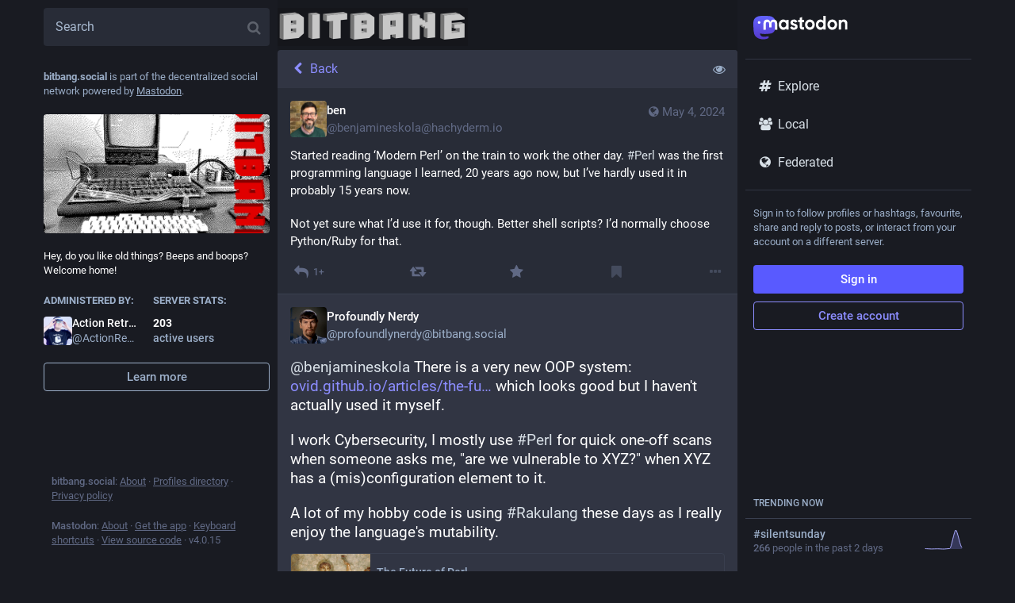

--- FILE ---
content_type: text/css; charset=utf-8
request_url: https://bitbang.social/custom.css
body_size: -272
content:
div.tabs-bar__wrapper::before {
    background-image: url('https://files.bitbang.social/site_uploads/files/000/000/001/original/bitbang-top-logo_subdued.png');
    background-size: 240px 48px;
    display: inline-block;
    width: 240px; 
    height: 48px;
    background-repeat: no-repeat;
    content:"";
}



--- FILE ---
content_type: application/javascript
request_url: https://bitbang.social/packs/js/application-0030dc684129d56fb5e5.chunk.js
body_size: -166
content:
(window.webpackJsonp=window.webpackJsonp||[]).push([[7],{525:function(n,e,t){"use strict";t.r(e);t(117);var c=t(101),a=t(102);Object(a.a)(),Object(c.a)().then((async()=>{const{default:n}=await t.e(153).then(t.bind(null,817));return n()})).catch((n=>{console.error(n)}))}},[[525,0]]]);
//# sourceMappingURL=application-0030dc684129d56fb5e5.chunk.js.map

--- FILE ---
content_type: application/javascript
request_url: https://bitbang.social/packs/js/153-105f7f06120a63eb287a.chunk.js
body_size: 23887
content:
(window.webpackJsonp=window.webpackJsonp||[]).push([[153],{817:function(e,t,n){"use strict";n.r(t);var o=n(1),r=n.n(o),a=n(33),s=n.n(a),i=n(32),c=n(0),u=n(2),l=n.n(u),d=n(94),p=n(4),h=n(13),m=n(59),g=n.n(m),f=n(121),b=n(55),v=n.n(b),y=Object.assign||function(e){for(var t=1;t<arguments.length;t++){var n=arguments[t];for(var o in n)Object.prototype.hasOwnProperty.call(n,o)&&(e[o]=n[o])}return e};function O(e,t){if(!(e instanceof t))throw new TypeError("Cannot call a class as a function")}function _(e,t){if(!e)throw new ReferenceError("this hasn't been initialised - super() hasn't been called");return!t||"object"!=typeof t&&"function"!=typeof t?e:t}var j=function(e){function t(){var n,o;O(this,t);for(var r=arguments.length,a=Array(r),s=0;s<r;s++)a[s]=arguments[s];return n=o=_(this,e.call.apply(e,[this].concat(a))),o.state={match:o.computeMatch(o.props.history.location.pathname)},_(o,n)}return function(e,t){if("function"!=typeof t&&null!==t)throw new TypeError("Super expression must either be null or a function, not "+typeof t);e.prototype=Object.create(t&&t.prototype,{constructor:{value:e,enumerable:!1,writable:!0,configurable:!0}}),t&&(Object.setPrototypeOf?Object.setPrototypeOf(e,t):e.__proto__=t)}(t,e),t.prototype.getChildContext=function(){return{router:y({},this.context.router,{history:this.props.history,route:{location:this.props.history.location,match:this.state.match}})}},t.prototype.computeMatch=function(e){return{path:"/",url:"/",params:{},isExact:"/"===e}},t.prototype.componentWillMount=function(){var e=this,t=this.props,n=t.children,o=t.history;v()(null==n||1===r.a.Children.count(n),"A <Router> may have only one child element"),this.unlisten=o.listen((function(){e.setState({match:e.computeMatch(o.location.pathname)})}))},t.prototype.componentWillReceiveProps=function(e){g()(this.props.history===e.history,"You cannot change <Router history>")},t.prototype.componentWillUnmount=function(){this.unlisten()},t.prototype.render=function(){var e=this.props.children;return e?r.a.Children.only(e):null},t}(r.a.Component);j.propTypes={history:l.a.object.isRequired,children:l.a.node},j.contextTypes={router:l.a.object},j.childContextTypes={router:l.a.object.isRequired};var C=j;function w(e,t){if(!(e instanceof t))throw new TypeError("Cannot call a class as a function")}function M(e,t){if(!e)throw new ReferenceError("this hasn't been initialised - super() hasn't been called");return!t||"object"!=typeof t&&"function"!=typeof t?e:t}var S=function(e){function t(){var n,o;w(this,t);for(var r=arguments.length,a=Array(r),s=0;s<r;s++)a[s]=arguments[s];return n=o=M(this,e.call.apply(e,[this].concat(a))),o.history=Object(f.createBrowserHistory)(o.props),M(o,n)}return function(e,t){if("function"!=typeof t&&null!==t)throw new TypeError("Super expression must either be null or a function, not "+typeof t);e.prototype=Object.create(t&&t.prototype,{constructor:{value:e,enumerable:!1,writable:!0,configurable:!0}}),t&&(Object.setPrototypeOf?Object.setPrototypeOf(e,t):e.__proto__=t)}(t,e),t.prototype.componentWillMount=function(){g()(!this.props.history,"<BrowserRouter> ignores the history prop. To use a custom history, use `import { Router }` instead of `import { BrowserRouter as Router }`.")},t.prototype.render=function(){return r.a.createElement(C,{history:this.history,children:this.props.children})},t}(r.a.Component),x=S,k=n(503),E=n(316),T=n(321),N=n(29),L=n.n(N),A=n(9),R=n.n(A),P=n(129),I=n(317),F=n.n(I),D={},G=0,H=function(e){var t=e,n=D[t]||(D[t]={});if(n[e])return n[e];var o=F.a.compile(e);return G<1e4&&(n[e]=o,G++),o},U=function(){var e=arguments.length>0&&void 0!==arguments[0]?arguments[0]:"/",t=arguments.length>1&&void 0!==arguments[1]?arguments[1]:{};if("/"===e)return e;var n=H(e);return n(t,{pretty:!0})},q=Object.assign||function(e){for(var t=1;t<arguments.length;t++){var n=arguments[t];for(var o in n)Object.prototype.hasOwnProperty.call(n,o)&&(e[o]=n[o])}return e};function B(e,t){if(!(e instanceof t))throw new TypeError("Cannot call a class as a function")}function $(e,t){if(!e)throw new ReferenceError("this hasn't been initialised - super() hasn't been called");return!t||"object"!=typeof t&&"function"!=typeof t?e:t}var W=function(e){function t(){return B(this,t),$(this,e.apply(this,arguments))}return function(e,t){if("function"!=typeof t&&null!==t)throw new TypeError("Super expression must either be null or a function, not "+typeof t);e.prototype=Object.create(t&&t.prototype,{constructor:{value:e,enumerable:!1,writable:!0,configurable:!0}}),t&&(Object.setPrototypeOf?Object.setPrototypeOf(e,t):e.__proto__=t)}(t,e),t.prototype.isStatic=function(){return this.context.router&&this.context.router.staticContext},t.prototype.componentWillMount=function(){v()(this.context.router,"You should not use <Redirect> outside a <Router>"),this.isStatic()&&this.perform()},t.prototype.componentDidMount=function(){this.isStatic()||this.perform()},t.prototype.componentDidUpdate=function(e){var t=Object(f.createLocation)(e.to),n=Object(f.createLocation)(this.props.to);Object(f.locationsAreEqual)(t,n)?g()(!1,"You tried to redirect to the same route you're currently on: \""+n.pathname+n.search+'"'):this.perform()},t.prototype.computeTo=function(e){var t=e.computedMatch,n=e.to;return t?"string"==typeof n?U(n,t.params):q({},n,{pathname:U(n.pathname,t.params)}):n},t.prototype.perform=function(){var e=this.context.router.history,t=this.props.push,n=this.computeTo(this.props);t?e.push(n):e.replace(n)},t.prototype.render=function(){return null},t}(r.a.Component);W.propTypes={computedMatch:l.a.object,push:l.a.bool,from:l.a.string,to:l.a.oneOfType([l.a.string,l.a.object]).isRequired},W.defaultProps={push:!1},W.contextTypes={router:l.a.shape({history:l.a.shape({push:l.a.func.isRequired,replace:l.a.func.isRequired}).isRequired,staticContext:l.a.object}).isRequired};var z=W,J=n(751),Q=n(307),V=n(309),K=n(322),Y=n(51),Z=n(11),X=n(19),ee=n(67),te=n(124),ne=n(81),oe=n(66),re=n(21),ae=n(836),se=n(866),ie=n.n(se),ce=n(753),ue=n(752),le=n(16);class de extends le.a{render(){let{title:e,icon:t,multiColumn:n}=this.props;return Object(c.a)(ce.a,{},void 0,Object(c.a)(ue.a,{icon:t,title:e,multiColumn:n,focusable:!1,placeholder:!0}),Object(c.a)("div",{className:"scrollable"}))}}de.propTypes={title:l.a.oneOfType([l.a.node,l.a.string]),icon:l.a.string,multiColumn:l.a.bool},de.defaultProps={title:"",icon:""};var pe,he,me=n(28),ge=n(85),fe=n(7);class be extends r.a.PureComponent{constructor(){super(...arguments),this.state={hovering:!1},this.handleMouseEnter=()=>{const{animate:e}=this.props;e||this.setState({hovering:!0})},this.handleMouseLeave=()=>{const{animate:e}=this.props;e||this.setState({hovering:!1})}}render(){const{src:e,staticSrc:t,className:n,animate:o}=this.props,{hovering:r}=this.state;return Object(c.a)("img",{className:n,src:r||o?e:t,alt:"",role:"presentation",onMouseEnter:this.handleMouseEnter,onMouseLeave:this.handleMouseLeave})}}be.defaultProps={animate:fe.a};class ve extends r.a.PureComponent{constructor(){super(...arguments),this.state={copied:!1},this.handleClick=()=>{const{value:e}=this.props;navigator.clipboard.writeText(e),this.setState({copied:!0}),this.timeout=setTimeout((()=>this.setState({copied:!1})),700)}}componentWillUnmount(){this.timeout&&clearTimeout(this.timeout)}render(){const{children:e}=this.props,{copied:t}=this.state;return Object(c.a)(me.a,{onClick:this.handleClick,className:t?"copied":"copyable"},void 0,t?Object(c.a)(p.b,{id:"copypaste.copied",defaultMessage:"Copied"}):e)}}let ye=Object(p.g)((he=class extends r.a.PureComponent{constructor(){super(...arguments),this.handleRetry=()=>{const{onRetry:e}=this.props;e&&e()}}render(){const{errorType:e,multiColumn:t,stacktrace:n}=this.props;let o,r;switch(e){case"routing":o=Object(c.a)(p.b,{id:"bundle_column_error.routing.title",defaultMessage:"404"}),r=Object(c.a)(p.b,{id:"bundle_column_error.routing.body",defaultMessage:"The requested page could not be found. Are you sure the URL in the address bar is correct?"});break;case"network":o=Object(c.a)(p.b,{id:"bundle_column_error.network.title",defaultMessage:"Network error"}),r=Object(c.a)(p.b,{id:"bundle_column_error.network.body",defaultMessage:"There was an error when trying to load this page. This could be due to a temporary problem with your internet connection or this server."});break;case"error":o=Object(c.a)(p.b,{id:"bundle_column_error.error.title",defaultMessage:"Oh, no!"}),r=Object(c.a)(p.b,{id:"bundle_column_error.error.body",defaultMessage:"The requested page could not be rendered. It could be due to a bug in our code, or a browser compatibility issue."})}return Object(c.a)(ce.a,{bindToDocument:!t},void 0,Object(c.a)("div",{className:"error-column"},void 0,Object(c.a)(be,{src:"/oops.gif",staticSrc:"/oops.png",className:"error-column__image"}),Object(c.a)("div",{className:"error-column__message"},void 0,Object(c.a)("h1",{},void 0,o),Object(c.a)("p",{},void 0,r),Object(c.a)("div",{className:"error-column__message__actions"},void 0,"network"===e&&Object(c.a)(me.a,{onClick:this.handleRetry},void 0,Object(c.a)(p.b,{id:"bundle_column_error.retry",defaultMessage:"Try again"})),"error"===e&&Object(c.a)(ve,{value:n},void 0,Object(c.a)(p.b,{id:"bundle_column_error.copy_stacktrace",defaultMessage:"Copy error report"})),Object(c.a)(ge.a,{to:"/",className:R()("button",{"button-tertiary":"routing"!==e})},void 0,Object(c.a)(p.b,{id:"bundle_column_error.return",defaultMessage:"Go back home"}))))),Object(c.a)(d.a,{},void 0,Object(c.a)("meta",{name:"robots",content:"noindex"})))}},he.defaultProps={errorType:"routing"},pe=he))||pe;var Oe=n(215);class _e extends r.a.PureComponent{render(){const{multiColumn:e,children:t}=this.props;return Object(c.a)(ae.a,{},void 0,r.a.Children.map(t,(t=>r.a.cloneElement(t,{multiColumn:e}))))}}class je extends r.a.Component{constructor(){super(...arguments),this.state={hasError:!1,stacktrace:""},this.renderComponent=e=>{let{match:t}=e;const{component:n,content:o,multiColumn:a,componentParams:s}=this.props,{hasError:i,stacktrace:u}=this.state;return i?Object(c.a)(ye,{stacktrace:u,multiColumn:a,errorType:"error"}):Object(c.a)(Oe.a,{fetchComponent:n,loading:this.renderLoading,error:this.renderError},void 0,(e=>r.a.createElement(e,Object(re.a)({params:t.params,multiColumn:a},s),o)))},this.renderLoading=()=>{const{multiColumn:e}=this.props;return Object(c.a)(de,{multiColumn:e})},this.renderError=e=>r.a.createElement(ye,Object(re.a)({},e,{errorType:"network"}))}static getDerivedStateFromError(){return{hasError:!0}}componentDidCatch(e){ie.a.fromError(e).then((t=>{this.setState({stacktrace:e.toString()+"\n"+t.map((e=>e.toString())).join("\n")})})).catch((e=>{console.error(e)}))}render(){const{component:e,content:t,...n}=this.props;return r.a.createElement(k.a,Object(re.a)({},n,{render:this.renderComponent}))}}je.defaultProps={componentParams:{}};var Ce=n(43),we=n(24),Me=n.n(we);class Se extends r.a.PureComponent{constructor(){super(...arguments),this.handleKeyUp=e=>{const t=e.keyCode;if(this.props.active&&27===t)e.preventDefault(),e.stopPropagation(),this.props.onClose()}}componentDidMount(){window.addEventListener("keyup",this.handleKeyUp,!1)}componentWillUnmount(){window.removeEventListener("keyup",this.handleKeyUp)}render(){const{active:e}=this.props;return Object(c.a)(Ce.a,{defaultStyle:{backgroundOpacity:0,backgroundScale:.95},style:{backgroundOpacity:Me()(e?1:0,{stiffness:150,damping:15}),backgroundScale:Me()(e?1:.95,{stiffness:200,damping:3})}},void 0,(t=>{let{backgroundOpacity:n,backgroundScale:o}=t;return Object(c.a)("div",{className:"upload-area",style:{visibility:e?"visible":"hidden",opacity:n}},void 0,Object(c.a)("div",{className:"upload-area__drop"},void 0,Object(c.a)("div",{className:"upload-area__background",style:{transform:`scale(${o})`}}),Object(c.a)("div",{className:"upload-area__content"},void 0,Object(c.a)(p.b,{id:"upload_area.title",defaultMessage:"Drag & drop to upload"}))))}))}}var xe=n(15),ke=n.n(xe);var Ee,Te=()=>Object(c.a)("div",{className:"drawer"},void 0,Object(c.a)("div",{className:"drawer__pager"},void 0,Object(c.a)("div",{className:"drawer__inner"}))),Ne=n(31),Le=n(776),Ae=n(213),Re=n(775),Pe=n(771),Ie=n(46),Fe=n(79),De=n(760),Ge=n(777);const He=Object(p.f)({aboutActiveUsers:{id:"server_banner.about_active_users",defaultMessage:"People using this server during the last 30 days (Monthly Active Users)"}});let Ue=Object(h.connect)((e=>({server:e.getIn(["server","server"])})))(Ee=Object(p.g)(Ee=class extends r.a.PureComponent{componentDidMount(){const{dispatch:e}=this.props;e(Object(ee.l)())}render(){const{server:e,intl:t}=this.props,n=e.get("isLoading");return Object(c.a)("div",{className:"server-banner"},void 0,Object(c.a)("div",{className:"server-banner__introduction"},void 0,Object(c.a)(p.b,{id:"server_banner.introduction",defaultMessage:"{domain} is part of the decentralized social network powered by {mastodon}.",values:{domain:Object(c.a)("strong",{},void 0,fe.i),mastodon:Object(c.a)("a",{href:"https://joinmastodon.org",target:"_blank"},void 0,"Mastodon")}})),Object(c.a)(Ge.a,{blurhash:e.getIn(["thumbnail","blurhash"]),src:e.getIn(["thumbnail","url"]),className:"server-banner__hero"}),Object(c.a)("div",{className:"server-banner__description"},void 0,n?r.a.createElement(r.a.Fragment,null,Object(c.a)(Fe.a,{width:"100%"}),Object(c.a)("br",{}),Object(c.a)(Fe.a,{width:"100%"}),Object(c.a)("br",{}),Object(c.a)(Fe.a,{width:"70%"})):e.get("description")),Object(c.a)("div",{className:"server-banner__meta"},void 0,Object(c.a)("div",{className:"server-banner__meta__column"},void 0,Object(c.a)("h4",{},void 0,Object(c.a)(p.b,{id:"server_banner.administered_by",defaultMessage:"Administered by:"})),Object(c.a)(De.a,{id:e.getIn(["contact","account","id"]),size:36})),Object(c.a)("div",{className:"server-banner__meta__column"},void 0,Object(c.a)("h4",{},void 0,Object(c.a)(p.b,{id:"server_banner.server_stats",defaultMessage:"Server stats:"})),n?r.a.createElement(r.a.Fragment,null,Object(c.a)("strong",{className:"server-banner__number"},void 0,Object(c.a)(Fe.a,{width:"10ch"})),Object(c.a)("br",{}),Object(c.a)("span",{className:"server-banner__number-label"},void 0,Object(c.a)(Fe.a,{width:"5ch"}))):r.a.createElement(r.a.Fragment,null,Object(c.a)("strong",{className:"server-banner__number"},void 0,Object(c.a)(Ie.a,{value:e.getIn(["usage","users","active_month"])})),Object(c.a)("br",{}),Object(c.a)("span",{className:"server-banner__number-label",title:t.formatMessage(He.aboutActiveUsers)},void 0,Object(c.a)(p.b,{id:"server_banner.active_users",defaultMessage:"active users"}))))),Object(c.a)("hr",{className:"spacer"}),Object(c.a)(ge.a,{className:"button button--block button-secondary",to:"/about"},void 0,Object(c.a)(p.b,{id:"server_banner.learn_more",defaultMessage:"Learn more"})))}})||Ee)||Ee;var qe,Be;let $e=Object(h.connect)()((Be=class extends r.a.PureComponent{constructor(){super(...arguments),this.onFocus=()=>{const{dispatch:e}=this.props;e(Object(Z.eb)(!0))},this.onBlur=()=>{const{dispatch:e}=this.props;e(Object(Z.eb)(!1))}}componentDidMount(){const{dispatch:e}=this.props;e(Object(Z.qb)())}componentWillUnmount(){const{dispatch:e}=this.props;e(Object(Z.Bb)())}render(){const{signedIn:e}=this.context.identity;return Object(c.a)("div",{className:"compose-panel",onFocus:this.onFocus},void 0,Object(c.a)(Le.a,{openInRoute:!0}),!e&&Object(c.a)(r.a.Fragment,{},void 0,Object(c.a)(Ue,{}),Object(c.a)("div",{className:"flex-spacer"})),e&&Object(c.a)(r.a.Fragment,{},void 0,Object(c.a)(Re.a,{onClose:this.onBlur}),Object(c.a)(Ae.a,{singleColumn:!0})),Object(c.a)(Pe.a,{}))}},Be.contextTypes={identity:l.a.object.isRequired},qe=Be))||qe;var We,ze,Je=()=>Object(c.a)("svg",{viewBox:"0 0 261 66",className:"logo",role:"img"},void 0,Object(c.a)("title",{},void 0,"Mastodon"),Object(c.a)("use",{xlinkHref:"#logo-symbol-wordmark"})),Qe=n(764),Ve=n(17),Ke=n(139);const Ye=Object(p.f)({logoutMessage:{id:"confirmations.logout.message",defaultMessage:"Are you sure you want to log out?"},logoutConfirm:{id:"confirmations.logout.confirm",defaultMessage:"Log out"}});let Ze=(We=Object(h.connect)((e=>({disabledAcct:e.getIn(["accounts",fe.g,"acct"]),movedToAcct:fe.o?e.getIn(["accounts",fe.o,"acct"]):void 0})),((e,t)=>{let{intl:n}=t;return{onLogout(){e(Object(Ve.d)("CONFIRM",{message:n.formatMessage(Ye.logoutMessage),confirm:n.formatMessage(Ye.logoutConfirm),closeWhenConfirm:!1,onConfirm:()=>Object(Ke.a)()}))}}})),Object(p.g)(ze=We(ze=class extends r.a.PureComponent{constructor(){super(...arguments),this.handleLogOutClick=e=>(e.preventDefault(),e.stopPropagation(),this.props.onLogout(),!1)}render(){const{disabledAcct:e,movedToAcct:t}=this.props,n=Object(c.a)(ge.a,{to:`/@${e}`},void 0,e,"@",fe.i);return Object(c.a)("div",{className:"sign-in-banner"},void 0,Object(c.a)("p",{},void 0,t?Object(c.a)(p.b,{id:"moved_to_account_banner.text",defaultMessage:"Your account {disabledAccount} is currently disabled because you moved to {movedToAccount}.",values:{disabledAccount:n,movedToAccount:Object(c.a)(ge.a,{to:`/@${t}`},void 0,t.includes("@")?t:`${t}@${fe.i}`)}}):Object(c.a)(p.b,{id:"disabled_account_banner.text",defaultMessage:"Your account {disabledAccount} is currently disabled.",values:{disabledAccount:n}})),Object(c.a)("a",{href:"/auth/edit",className:"button button--block"},void 0,Object(c.a)(p.b,{id:"disabled_account_banner.account_settings",defaultMessage:"Account settings"})),Object(c.a)("button",{type:"button",className:"button button--block button-tertiary",onClick:this.handleLogOutClick},void 0,Object(c.a)(p.b,{id:"confirmations.logout.confirm",defaultMessage:"Log out"})))}})||ze)||ze);var Xe,et,tt=n(10),nt=n(772),ot=n(3);const rt=Object(p.f)({text:{id:"navigation_bar.follow_requests",defaultMessage:"Follow requests"}});let at=(Xe=Object(h.connect)((e=>({count:e.getIn(["user_lists","follow_requests","items"],Object(ot.List)()).size}))),Object(p.g)(et=Xe(et=class extends r.a.Component{componentDidMount(){const{dispatch:e}=this.props;e(Object(tt.O)())}render(){const{count:e,intl:t}=this.props;return 0===e?null:Object(c.a)(Qe.a,{transparent:!0,to:"/follow_requests",icon:Object(c.a)(nt.a,{className:"column-link__icon",id:"user-plus",count:e}),text:t.formatMessage(rt.text)})}})||et)||et);var st,it,ct,ut=n(44),lt=n(20);const dt=Object(ut.a)([e=>e.get("lists")],(e=>e?e.toList().filter((e=>!!e)).sort(((e,t)=>e.get("title").localeCompare(t.get("title")))).take(4):e));let pt=(st=Object(h.connect)((e=>({lists:dt(e)}))),Object(J.a)(it=st(((ct=class extends le.a{componentDidMount(){const{dispatch:e}=this.props;e(Object(lt.I)())}render(){const{lists:e}=this.props;return!e||e.isEmpty()?null:Object(c.a)("div",{className:"list-panel"},void 0,Object(c.a)("hr",{}),e.map((e=>Object(c.a)(Qe.a,{icon:"list-ul",strict:!0,text:e.get("title"),to:`/lists/${e.get("id")}`,transparent:!0},e.get("id")))))}}).propTypes={dispatch:l.a.func.isRequired,lists:ke.a.list},it=ct))||it)||it);var ht=Object(h.connect)((e=>({count:e.getIn(["notifications","unread"]),id:"bell"})))(nt.a);var mt,gt,ft=()=>{const e=Object(h.useDispatch)(),t=Object(o.useCallback)((()=>e(Object(Ve.d)("CLOSED_REGISTRATIONS"))),[e]);let n;return n=fe.s?Object(c.a)("a",{href:"/auth/sign_up",className:"button button--block button-tertiary"},void 0,Object(c.a)(p.b,{id:"sign_in_banner.create_account",defaultMessage:"Create account"})):Object(c.a)("button",{className:"button button--block button-tertiary",onClick:t},void 0,Object(c.a)(p.b,{id:"sign_in_banner.create_account",defaultMessage:"Create account"})),Object(c.a)("div",{className:"sign-in-banner"},void 0,Object(c.a)("p",{},void 0,Object(c.a)(p.b,{id:"sign_in_banner.text",defaultMessage:"Sign in to follow profiles or hashtags, favourite, share and reply to posts, or interact from your account on a different server."})),Object(c.a)("a",{href:"/auth/sign_in",className:"button button--block"},void 0,Object(c.a)(p.b,{id:"sign_in_banner.sign_in",defaultMessage:"Sign in"})),n)},bt=n(786),vt=n(197);const yt=Object(p.f)({lastStatusAt:{id:"account.featured_tags.last_status_at",defaultMessage:"Last post on {date}"},empty:{id:"account.featured_tags.last_status_never",defaultMessage:"No posts"}});let Ot=Object(p.g)(((gt=class extends le.a{render(){const{account:e,featuredTags:t,intl:n}=this.props;return!e||e.get("suspended")||t.isEmpty()?null:Object(c.a)("div",{className:"getting-started__trends"},void 0,Object(c.a)("h4",{},void 0,Object(c.a)(p.b,{id:"account.featured_tags.title",defaultMessage:"{name}'s featured hashtags",values:{name:Object(c.a)("bdi",{dangerouslySetInnerHTML:{__html:e.get("display_name_html")}})}})),t.take(3).map((t=>Object(c.a)(vt.c,{name:t.get("name"),to:`/@${e.get("acct")}/tagged/${t.get("name")}`,uses:1*t.get("statuses_count"),withGraph:!1,description:1*t.get("statuses_count")>0?n.formatMessage(yt.lastStatusAt,{date:n.formatDate(t.get("last_status_at"),{month:"short",day:"2-digit"})}):n.formatMessage(yt.empty)},t.get("name")))))}}).contextTypes={router:l.a.object},gt.propTypes={account:ke.a.map,featuredTags:ke.a.list,tagged:l.a.string,intl:l.a.object.isRequired},mt=gt))||mt;var _t=n(35);var jt,Ct=Object(h.connect)((()=>{const e=Object(_t.d)();return(t,n)=>{let{accountId:o}=n;return{account:e(t,o),featuredTags:t.getIn(["user_lists","featured_tags",o,"items"],Object(ot.List)())}}}))(Ot),wt=n(199);let Mt=Object(h.connect)(((e,t)=>{let{match:{params:{acct:n}}}=t;const o=e.getIn(["accounts_map",Object(wt.b)(n)]);return o?{accountId:o,isLoading:!1}:{isLoading:!0}}))(jt=class extends r.a.PureComponent{render(){const{accountId:e,isLoading:t,match:{params:{tagged:n}}}=this.props;return t?null:r.a.createElement(r.a.Fragment,null,Object(c.a)("div",{className:"flex-spacer"}),Object(c.a)(Ct,{accountId:e,tagged:n}))}})||jt;var St;const xt=()=>r.a.createElement(r.a.Fragment,null,fe.u&&r.a.createElement(r.a.Fragment,null,Object(c.a)("div",{className:"flex-spacer"}),Object(c.a)(bt.a,{})));let kt=Object(J.a)(St=class extends r.a.PureComponent{render(){return Object(c.a)(ae.a,{},void 0,Object(c.a)(k.a,{path:"/@:acct",exact:!0,component:Mt}),Object(c.a)(k.a,{path:"/@:acct/tagged/:tagged?",exact:!0,component:Mt}),Object(c.a)(k.a,{path:"/@:acct/with_replies",exact:!0,component:Mt}),Object(c.a)(k.a,{path:"/@:acct/followers",exact:!0,component:Mt}),Object(c.a)(k.a,{path:"/@:acct/following",exact:!0,component:Mt}),Object(c.a)(k.a,{path:"/@:acct/media",exact:!0,component:Mt}),Object(c.a)(k.a,{component:xt}))}})||St;var Et,Tt;const Nt=Object(p.f)({home:{id:"tabs_bar.home",defaultMessage:"Home"},notifications:{id:"tabs_bar.notifications",defaultMessage:"Notifications"},explore:{id:"explore.title",defaultMessage:"Explore"},local:{id:"tabs_bar.local_timeline",defaultMessage:"Local"},federated:{id:"tabs_bar.federated_timeline",defaultMessage:"Federated"},direct:{id:"navigation_bar.direct",defaultMessage:"Direct messages"},favourites:{id:"navigation_bar.favourites",defaultMessage:"Favourites"},bookmarks:{id:"navigation_bar.bookmarks",defaultMessage:"Bookmarks"},lists:{id:"navigation_bar.lists",defaultMessage:"Lists"},preferences:{id:"navigation_bar.preferences",defaultMessage:"Preferences"},followsAndFollowers:{id:"navigation_bar.follows_and_followers",defaultMessage:"Follows and followers"},about:{id:"navigation_bar.about",defaultMessage:"About"},search:{id:"navigation_bar.search",defaultMessage:"Search"}});let Lt=Object(p.g)(((Tt=class extends r.a.Component{render(){const{intl:e}=this.props,{signedIn:t,disabledAccountId:n}=this.context.identity;return Object(c.a)("div",{className:"navigation-panel"},void 0,Object(c.a)("div",{className:"navigation-panel__logo"},void 0,Object(c.a)(ge.a,{to:"/",className:"column-link column-link--logo"},void 0,Object(c.a)(Je,{})),Object(c.a)("hr",{})),t&&Object(c.a)(r.a.Fragment,{},void 0,Object(c.a)(Qe.a,{transparent:!0,to:"/home",icon:"home",text:e.formatMessage(Nt.home)}),Object(c.a)(Qe.a,{transparent:!0,to:"/notifications",icon:Object(c.a)(ht,{className:"column-link__icon"}),text:e.formatMessage(Nt.notifications)}),Object(c.a)(at,{})),fe.u?Object(c.a)(Qe.a,{transparent:!0,to:"/explore",icon:"hashtag",text:e.formatMessage(Nt.explore)}):Object(c.a)(Qe.a,{transparent:!0,to:"/search",icon:"search",text:e.formatMessage(Nt.search)}),(t||fe.x)&&r.a.createElement(r.a.Fragment,null,Object(c.a)(Qe.a,{transparent:!0,to:"/public/local",icon:"users",text:e.formatMessage(Nt.local)}),Object(c.a)(Qe.a,{transparent:!0,exact:!0,to:"/public",icon:"globe",text:e.formatMessage(Nt.federated)})),!t&&Object(c.a)("div",{className:"navigation-panel__sign-in-banner"},void 0,Object(c.a)("hr",{}),n?Object(c.a)(Ze,{}):Object(c.a)(ft,{})),t&&Object(c.a)(r.a.Fragment,{},void 0,Object(c.a)(Qe.a,{transparent:!0,to:"/conversations",icon:"at",text:e.formatMessage(Nt.direct)}),Object(c.a)(Qe.a,{transparent:!0,to:"/favourites",icon:"star",text:e.formatMessage(Nt.favourites)}),Object(c.a)(Qe.a,{transparent:!0,to:"/bookmarks",icon:"bookmark",text:e.formatMessage(Nt.bookmarks)}),Object(c.a)(Qe.a,{transparent:!0,to:"/lists",icon:"list-ul",text:e.formatMessage(Nt.lists)}),Object(c.a)(pt,{}),Object(c.a)("hr",{}),Object(c.a)(Qe.a,{transparent:!0,href:"/settings/preferences",icon:"cog",text:e.formatMessage(Nt.preferences)})),Object(c.a)("div",{className:"navigation-panel__legal"},void 0,Object(c.a)("hr",{}),Object(c.a)(Qe.a,{transparent:!0,to:"/about",icon:"ellipsis-h",text:e.formatMessage(Nt.about)})),Object(c.a)(kt,{}))}}).contextTypes={router:l.a.object.isRequired,identity:l.a.object.isRequired},Et=Tt))||Et;var At=n(128),Rt=n(126);const Pt={COMPOSE:Ne.k,HOME:Ne.A,NOTIFICATIONS:Ne.K,PUBLIC:Ne.N,REMOTE:Ne.N,COMMUNITY:Ne.i,HASHTAG:Ne.z,DIRECT:Ne.l,FAVOURITES:Ne.r,BOOKMARKS:Ne.g,LIST:Ne.F,DIRECTORY:Ne.m};class It extends le.a{constructor(){super(...arguments),this.mediaQuery="matchMedia"in window&&window.matchMedia("(max-width: 1174px)"),this.state={renderComposePanel:!(this.mediaQuery&&this.mediaQuery.matches)},this.handleLayoutChange=e=>{this.setState({renderComposePanel:!e.matches})},this.handleWheel=()=>{"function"==typeof this._interruptScrollAnimation&&this._interruptScrollAnimation()},this.setRef=e=>{this.node=e},this.renderLoading=e=>()=>"COMPOSE"===e?Object(c.a)(Te,{}):Object(c.a)(de,{multiColumn:!0}),this.renderError=e=>r.a.createElement(ye,Object(re.a)({multiColumn:!0,errorType:"network"},e))}componentDidMount(){this.props.singleColumn||this.node.addEventListener("wheel",this.handleWheel,!!At.a&&{passive:!0}),this.mediaQuery&&(this.mediaQuery.addEventListener?this.mediaQuery.addEventListener("change",this.handleLayoutChange):this.mediaQuery.addListener(this.handleLayoutChange),this.setState({renderComposePanel:!this.mediaQuery.matches})),this.isRtlLayout=document.getElementsByTagName("body")[0].classList.contains("rtl")}componentWillUpdate(e){this.props.singleColumn!==e.singleColumn&&e.singleColumn&&this.node.removeEventListener("wheel",this.handleWheel)}componentDidUpdate(e){this.props.singleColumn===e.singleColumn||this.props.singleColumn||this.node.addEventListener("wheel",this.handleWheel,!!At.a&&{passive:!0})}componentWillUnmount(){this.props.singleColumn||this.node.removeEventListener("wheel",this.handleWheel),this.mediaQuery&&(this.mediaQuery.removeEventListener?this.mediaQuery.removeEventListener("change",this.handleLayoutChange):this.mediaQuery.removeListener(this.handleLayouteChange))}handleChildrenContentChange(){if(!this.props.singleColumn){const e=this.isRtlLayout?-1:1;this._interruptScrollAnimation=Object(Rt.a)(this.node,(this.node.scrollWidth-window.innerWidth)*e)}}render(){const{columns:e,children:t,singleColumn:n,isModalOpen:o}=this.props,{renderComposePanel:a}=this.state;return n?Object(c.a)("div",{className:"columns-area__panels"},void 0,Object(c.a)("div",{className:"columns-area__panels__pane columns-area__panels__pane--compositional"},void 0,Object(c.a)("div",{className:"columns-area__panels__pane__inner"},void 0,a&&Object(c.a)($e,{}))),Object(c.a)("div",{className:"columns-area__panels__main"},void 0,Object(c.a)("div",{className:"tabs-bar__wrapper"},void 0,Object(c.a)("div",{id:"tabs-bar__portal"})),Object(c.a)("div",{className:"columns-area columns-area--mobile"},void 0,t)),Object(c.a)("div",{className:"columns-area__panels__pane columns-area__panels__pane--start columns-area__panels__pane--navigational"},void 0,Object(c.a)("div",{className:"columns-area__panels__pane__inner"},void 0,Object(c.a)(Lt,{})))):r.a.createElement("div",{className:"columns-area "+(o?"unscrollable":""),ref:this.setRef},e.map((e=>{const t=null===e.get("params",null)?null:e.get("params").toJS(),n=t&&t.other?t.other:{};return Object(c.a)(Oe.a,{fetchComponent:Pt[e.get("id")],loading:this.renderLoading(e.get("id")),error:this.renderError},e.get("uuid"),(o=>r.a.createElement(o,Object(re.a)({columnId:e.get("uuid"),params:t,multiColumn:!0},n))))})),r.a.Children.map(t,(e=>r.a.cloneElement(e,{multiColumn:!0}))))}}It.contextTypes={router:l.a.object.isRequired},It.propTypes={columns:ke.a.list.isRequired,isModalOpen:l.a.bool.isRequired,singleColumn:l.a.bool,children:l.a.node};var Ft,Dt,Gt=Object(h.connect)((e=>({columns:e.getIn(["settings","columns"]),isModalOpen:!!e.get("modal").modalType})),null,null,{forwardRef:!0})(It),Ht=n(45),Ut=n(116),qt=n(88),Bt=n(18),$t=n(34),Wt=n(48);const zt=Object(p.f)({close:{id:"lightbox.close",defaultMessage:"Close"}});let Jt=Object(h.connect)(((e,t)=>{let{accountId:n}=t;return{account:e.getIn(["accounts",n])}}))(Ft=Object(p.g)(((Dt=class extends le.a{render(){const{account:e,statusId:t,onClose:n,intl:o}=this.props;return Object(c.a)("div",{className:"picture-in-picture__header"},void 0,Object(c.a)(ge.a,{to:`/@${e.get("acct")}/${t}`,className:"picture-in-picture__header__account"},void 0,Object(c.a)($t.a,{account:e,size:36}),Object(c.a)(Wt.a,{account:e})),Object(c.a)(Bt.a,{icon:"times",onClick:n,title:o.formatMessage(zt.close)}))}}).propTypes={accountId:l.a.string.isRequired,statusId:l.a.string.isRequired,account:ke.a.map.isRequired,onClose:l.a.func.isRequired,intl:l.a.object.isRequired},Ft=Dt))||Ft)||Ft;var Qt,Vt=n(100);let Kt=Object(h.connect)((e=>({...e.get("picture_in_picture")})))(Qt=class extends r.a.Component{constructor(){super(...arguments),this.handleClose=()=>{const{dispatch:e}=this.props;e(Object(qt.d)())}}render(){const{type:e,src:t,currentTime:n,accountId:o,statusId:r}=this.props;if(!n)return null;let a;return"video"===e?a=Object(c.a)(Ht.default,{src:t,currentTime:this.props.currentTime,volume:this.props.volume,muted:this.props.muted,autoPlay:!0,inline:!0,alwaysVisible:!0}):"audio"===e&&(a=Object(c.a)(Ut.default,{src:t,currentTime:this.props.currentTime,volume:this.props.volume,muted:this.props.muted,poster:this.props.poster,backgroundColor:this.props.backgroundColor,foregroundColor:this.props.foregroundColor,accentColor:this.props.accentColor,autoPlay:!0})),Object(c.a)("div",{className:"picture-in-picture"},void 0,Object(c.a)(Jt,{accountId:o,statusId:r,onClose:this.handleClose}),a,Object(c.a)(Vt.a,{statusId:r}))}})||Qt;var Yt=n(42);const Zt=20181216044202;var Xt,en;const tn=Object(h.connect)((e=>({account:e.getIn(["accounts",fe.n])})))((e=>{let{account:t}=e;return Object(c.a)(ge.a,{to:`/@${t.get("acct")}`,title:t.get("acct")},void 0,Object(c.a)($t.a,{account:t,size:35}))}));let nn=Object(J.a)(((en=class extends r.a.PureComponent{render(){const{signedIn:e}=this.context.identity,{location:t}=this.props;let n;return n=e?r.a.createElement(r.a.Fragment,null,"/publish"!==t.pathname&&Object(c.a)(ge.a,{to:"/publish",className:"button"},void 0,Object(c.a)(p.b,{id:"compose_form.publish",defaultMessage:"Publish"})),Object(c.a)(tn,{})):r.a.createElement(r.a.Fragment,null,Object(c.a)("a",{href:"/auth/sign_in",className:"button"},void 0,Object(c.a)(p.b,{id:"sign_in_banner.sign_in",defaultMessage:"Sign in"})),Object(c.a)("a",{href:fe.s?"/auth/sign_up":"https://joinmastodon.org/servers",className:"button button-tertiary"},void 0,Object(c.a)(p.b,{id:"sign_in_banner.create_account",defaultMessage:"Create account"}))),Object(c.a)("div",{className:"ui__header"},void 0,Object(c.a)(ge.a,{to:"/",className:"ui__header__logo"},void 0,Object(c.a)(Je,{})),Object(c.a)("div",{className:"ui__header__links"},void 0,n))}}).contextTypes={identity:l.a.object},Xt=en))||Xt;var on,rn;n(214);const an=Object(p.f)({beforeUnload:{id:"ui.beforeunload",defaultMessage:"Your draft will be lost if you leave Mastodon."}}),sn={help:"?",new:"n",search:"s",forceNew:"option+n",toggleComposeSpoilers:"option+x",focusColumn:["1","2","3","4","5","6","7","8","9"],reply:"r",favourite:"f",boost:"b",mention:"m",open:["enter","o"],openProfile:"p",moveDown:["down","j"],moveUp:["up","k"],back:"backspace",goToHome:"g h",goToNotifications:"g n",goToLocal:"g l",goToFederated:"g t",goToDirect:"g d",goToStart:"g s",goToFavourites:"g f",goToPinned:"g p",goToProfile:"g u",goToBlocked:"g b",goToMuted:"g m",goToRequests:"g r",toggleHidden:"x",toggleSensitive:"h",openMedia:"e"};class cn extends r.a.PureComponent{constructor(){super(...arguments),this.setRef=e=>{e&&(this.node=e)}}componentWillMount(){this.props.mobile?(document.body.classList.toggle("layout-single-column",!0),document.body.classList.toggle("layout-multiple-columns",!1)):(document.body.classList.toggle("layout-single-column",!1),document.body.classList.toggle("layout-multiple-columns",!0))}componentDidUpdate(e){[this.props.location.pathname,"/"].includes(e.location.pathname)||this.node.handleChildrenContentChange(),e.mobile!==this.props.mobile&&(document.body.classList.toggle("layout-single-column",this.props.mobile),document.body.classList.toggle("layout-multiple-columns",!this.props.mobile))}render(){const{children:e,mobile:t}=this.props,{signedIn:n}=this.context.identity;let o;return o=n?t?Object(c.a)(z,{from:"/",to:"/home",exact:!0}):Object(c.a)(z,{from:"/",to:"/getting-started",exact:!0}):fe.v&&fe.p&&null!=fe.d&&fe.d.accounts[fe.p]?Object(c.a)(z,{from:"/",to:`/@${fe.d.accounts[fe.p].username}`,exact:!0}):fe.u?Object(c.a)(z,{from:"/",to:"/explore",exact:!0}):Object(c.a)(z,{from:"/",to:"/about",exact:!0}),r.a.createElement(Gt,{ref:this.setRef,singleColumn:t},Object(c.a)(_e,{},void 0,o,Object(c.a)(je,{path:"/getting-started",component:Ne.y,content:e}),Object(c.a)(je,{path:"/keyboard-shortcuts",component:Ne.C,content:e}),Object(c.a)(je,{path:"/about",component:Ne.a,content:e}),Object(c.a)(je,{path:"/privacy-policy",component:Ne.M,content:e}),Object(c.a)(je,{path:["/home","/timelines/home"],component:Ne.A,content:e}),Object(c.a)(je,{path:["/public","/timelines/public"],exact:!0,component:Ne.N,content:e}),Object(c.a)(je,{path:["/public/local","/timelines/public/local"],exact:!0,component:Ne.i,content:e}),Object(c.a)(je,{path:["/conversations","/timelines/direct"],component:Ne.l,content:e}),Object(c.a)(je,{path:"/tags/:id",component:Ne.z,content:e}),Object(c.a)(je,{path:"/lists/:id",component:Ne.F,content:e}),Object(c.a)(je,{path:"/notifications",component:Ne.K,content:e}),Object(c.a)(je,{path:"/favourites",component:Ne.r,content:e}),Object(c.a)(je,{path:"/bookmarks",component:Ne.g,content:e}),Object(c.a)(je,{path:"/pinned",component:Ne.L,content:e}),Object(c.a)(je,{path:"/start",component:Ne.u,content:e}),Object(c.a)(je,{path:"/directory",component:Ne.m,content:e}),Object(c.a)(je,{path:["/explore","/search"],component:Ne.q,content:e}),Object(c.a)(je,{path:["/publish","/statuses/new"],component:Ne.k,content:e}),Object(c.a)(je,{path:["/@:acct","/accounts/:id"],exact:!0,component:Ne.c,content:e}),Object(c.a)(je,{path:"/@:acct/tagged/:tagged?",exact:!0,component:Ne.c,content:e}),Object(c.a)(je,{path:["/@:acct/with_replies","/accounts/:id/with_replies"],component:Ne.c,content:e,componentParams:{withReplies:!0}}),Object(c.a)(je,{path:["/accounts/:id/followers","/users/:acct/followers","/@:acct/followers"],component:Ne.w,content:e}),Object(c.a)(je,{path:["/accounts/:id/following","/users/:acct/following","/@:acct/following"],component:Ne.x,content:e}),Object(c.a)(je,{path:["/@:acct/media","/accounts/:id/media"],component:Ne.b,content:e}),Object(c.a)(je,{path:"/@:acct/:statusId",exact:!0,component:Ne.Q,content:e}),Object(c.a)(je,{path:"/@:acct/:statusId/reblogs",component:Ne.O,content:e}),Object(c.a)(je,{path:"/@:acct/:statusId/favourites",component:Ne.s,content:e}),Object(c.a)(je,{path:"/timelines/tag/:id",component:Ne.z,content:e}),Object(c.a)(je,{path:"/timelines/list/:id",component:Ne.F,content:e}),Object(c.a)(je,{path:"/statuses/:statusId",exact:!0,component:Ne.Q,content:e}),Object(c.a)(je,{path:"/statuses/:statusId/reblogs",component:Ne.O,content:e}),Object(c.a)(je,{path:"/statuses/:statusId/favourites",component:Ne.s,content:e}),Object(c.a)(je,{path:"/follow_requests",component:Ne.v,content:e}),Object(c.a)(je,{path:"/blocks",component:Ne.f,content:e}),Object(c.a)(je,{path:"/domain_blocks",component:Ne.n,content:e}),Object(c.a)(je,{path:"/mutes",component:Ne.J,content:e}),Object(c.a)(je,{path:"/lists",component:Ne.G,content:e}),Object(c.a)(k.a,{component:ye})))}}cn.contextTypes={identity:l.a.object};let un=Object(h.connect)((e=>({layout:e.getIn(["meta","layout"]),isComposing:e.getIn(["compose","is_composing"]),hasComposingText:0!==e.getIn(["compose","text"]).trim().length,hasMediaAttachments:e.getIn(["compose","media_attachments"]).size>0,canUploadMore:!e.getIn(["compose","media_attachments"]).some((e=>["audio","video"].includes(e.get("type"))))&&e.getIn(["compose","media_attachments"]).size<4,dropdownMenuIsOpen:null!==e.getIn(["dropdown_menu","openId"]),firstLaunch:e.getIn(["settings","introductionVersion"],0)<Zt,username:e.getIn(["accounts",fe.n,"username"])})))(on=Object(p.g)(on=Object(J.a)((rn=class extends r.a.PureComponent{constructor(){super(...arguments),this.state={draggingOver:!1},this.handleBeforeUnload=e=>{const{intl:t,dispatch:n,isComposing:o,hasComposingText:r,hasMediaAttachments:a}=this.props;n(Object(oe.e)()),o&&(r||a)&&(e.preventDefault(),e.returnValue=t.formatMessage(an.beforeUnload))},this.handleWindowFocus=()=>{this.props.dispatch(Object(ne.e)()),this.props.dispatch(Object(oe.d)({immediate:!0}))},this.handleWindowBlur=()=>{this.props.dispatch(Object(ne.f)())},this.handleDragEnter=e=>{e.preventDefault(),this.dragTargets||(this.dragTargets=[]),-1===this.dragTargets.indexOf(e.target)&&this.dragTargets.push(e.target),e.dataTransfer&&Array.from(e.dataTransfer.types).includes("Files")&&this.props.canUploadMore&&this.context.identity.signedIn&&this.setState({draggingOver:!0})},this.handleDragOver=e=>{if(this.dataTransferIsText(e.dataTransfer))return!1;e.preventDefault(),e.stopPropagation();try{e.dataTransfer.dropEffect="copy"}catch(e){}return!1},this.handleDrop=e=>{this.dataTransferIsText(e.dataTransfer)||(e.preventDefault(),this.setState({draggingOver:!1}),this.dragTargets=[],e.dataTransfer&&e.dataTransfer.files.length>=1&&this.props.canUploadMore&&this.context.identity.signedIn&&this.props.dispatch(Object(Z.Cb)(e.dataTransfer.files)))},this.handleDragLeave=e=>{e.preventDefault(),e.stopPropagation(),this.dragTargets=this.dragTargets.filter((t=>t!==e.target&&this.node.contains(t))),this.dragTargets.length>0||this.setState({draggingOver:!1})},this.dataTransferIsText=e=>e&&1===Array.from(e.types).filter((e=>"text/plain"===e)).length,this.closeUploadModal=()=>{this.setState({draggingOver:!1})},this.handleServiceWorkerPostMessage=e=>{let{data:t}=e;"navigate"===t.type?this.context.router.history.push(t.path):console.warn("Unknown message type:",t.type)},this.handleLayoutChange=L()((()=>{this.props.dispatch(Object(te.c)())}),500,{trailing:!0}),this.handleResize=()=>{const e=Object(Y.d)();e!==this.props.layout?(this.handleLayoutChange.cancel(),this.props.dispatch(Object(ne.d)(e))):this.handleLayoutChange()},this.setRef=e=>{this.node=e},this.handleHotkeyNew=e=>{e.preventDefault();const t=this.node.querySelector(".compose-form__autosuggest-wrapper textarea");t&&t.focus()},this.handleHotkeySearch=e=>{e.preventDefault();const t=this.node.querySelector(".search__input");t&&t.focus()},this.handleHotkeyForceNew=e=>{this.handleHotkeyNew(e),this.props.dispatch(Object(Z.wb)())},this.handleHotkeyToggleComposeSpoilers=e=>{e.preventDefault(),this.props.dispatch(Object(Z.cb)())},this.handleHotkeyFocusColumn=e=>{const t=1*e.key+1,n=this.node.querySelector(`.column:nth-child(${t})`);if(!n)return;const o=n.querySelector(".scrollable");if(o){const e=o.querySelector(".focusable");e&&(o.scrollTop>e.offsetTop&&e.scrollIntoView(!0),e.focus())}},this.handleHotkeyBack=()=>{window.history&&1===window.history.length?this.context.router.history.push("/"):this.context.router.history.goBack()},this.setHotkeysRef=e=>{this.hotkeys=e},this.handleHotkeyToggleHelp=()=>{"/keyboard-shortcuts"===this.props.location.pathname?this.context.router.history.goBack():this.context.router.history.push("/keyboard-shortcuts")},this.handleHotkeyGoToHome=()=>{this.context.router.history.push("/home")},this.handleHotkeyGoToNotifications=()=>{this.context.router.history.push("/notifications")},this.handleHotkeyGoToLocal=()=>{this.context.router.history.push("/public/local")},this.handleHotkeyGoToFederated=()=>{this.context.router.history.push("/public")},this.handleHotkeyGoToDirect=()=>{this.context.router.history.push("/conversations")},this.handleHotkeyGoToStart=()=>{this.context.router.history.push("/getting-started")},this.handleHotkeyGoToFavourites=()=>{this.context.router.history.push("/favourites")},this.handleHotkeyGoToPinned=()=>{this.context.router.history.push("/pinned")},this.handleHotkeyGoToProfile=()=>{this.context.router.history.push(`/@${this.props.username}`)},this.handleHotkeyGoToBlocked=()=>{this.context.router.history.push("/blocks")},this.handleHotkeyGoToMuted=()=>{this.context.router.history.push("/mutes")},this.handleHotkeyGoToRequests=()=>{this.context.router.history.push("/follow_requests")}}componentDidMount(){const{signedIn:e}=this.context.identity;window.addEventListener("focus",this.handleWindowFocus,!1),window.addEventListener("blur",this.handleWindowBlur,!1),window.addEventListener("beforeunload",this.handleBeforeUnload,!1),window.addEventListener("resize",this.handleResize,{passive:!0}),document.addEventListener("dragenter",this.handleDragEnter,!1),document.addEventListener("dragover",this.handleDragOver,!1),document.addEventListener("drop",this.handleDrop,!1),document.addEventListener("dragleave",this.handleDragLeave,!1),document.addEventListener("dragend",this.handleDragEnd,!1),"serviceWorker"in navigator&&navigator.serviceWorker.addEventListener("message",this.handleServiceWorkerPostMessage),e&&this.props.firstLaunch&&(this.context.router.history.replace("/start"),this.props.dispatch((e=>{e(Object(Yt.c)(["introductionVersion"],Zt)),e(Object(Yt.d)())}))),e&&(this.props.dispatch(Object(oe.c)()),this.props.dispatch(Object(X.u)()),this.props.dispatch(Object(i.o)()),setTimeout((()=>this.props.dispatch(Object(ee.l)())),3e3)),this.hotkeys.__mousetrap__.stopCallback=(e,t)=>["TEXTAREA","SELECT","INPUT"].includes(t.tagName)}componentWillUnmount(){window.removeEventListener("focus",this.handleWindowFocus),window.removeEventListener("blur",this.handleWindowBlur),window.removeEventListener("beforeunload",this.handleBeforeUnload),window.removeEventListener("resize",this.handleResize),document.removeEventListener("dragenter",this.handleDragEnter),document.removeEventListener("dragover",this.handleDragOver),document.removeEventListener("drop",this.handleDrop),document.removeEventListener("dragleave",this.handleDragLeave),document.removeEventListener("dragend",this.handleDragEnd)}render(){const{draggingOver:e}=this.state,{children:t,isComposing:n,location:o,dropdownMenuIsOpen:a,layout:s}=this.props,i={help:this.handleHotkeyToggleHelp,new:this.handleHotkeyNew,search:this.handleHotkeySearch,forceNew:this.handleHotkeyForceNew,toggleComposeSpoilers:this.handleHotkeyToggleComposeSpoilers,focusColumn:this.handleHotkeyFocusColumn,back:this.handleHotkeyBack,goToHome:this.handleHotkeyGoToHome,goToNotifications:this.handleHotkeyGoToNotifications,goToLocal:this.handleHotkeyGoToLocal,goToFederated:this.handleHotkeyGoToFederated,goToDirect:this.handleHotkeyGoToDirect,goToStart:this.handleHotkeyGoToStart,goToFavourites:this.handleHotkeyGoToFavourites,goToPinned:this.handleHotkeyGoToPinned,goToProfile:this.handleHotkeyGoToProfile,goToBlocked:this.handleHotkeyGoToBlocked,goToMuted:this.handleHotkeyGoToMuted,goToRequests:this.handleHotkeyGoToRequests};return r.a.createElement(P.HotKeys,{keyMap:sn,handlers:i,ref:this.setHotkeysRef,attach:window,focused:!0},r.a.createElement("div",{className:R()("ui",{"is-composing":n}),ref:this.setRef,style:{pointerEvents:a?"none":null}},Object(c.a)(nn,{}),Object(c.a)(cn,{location:o,mobile:"mobile"===s||"single-column"===s},void 0,t),"mobile"!==s&&Object(c.a)(Kt,{}),Object(c.a)(Q.a,{}),Object(c.a)(V.a,{className:"loading-bar"}),Object(c.a)(K.a,{}),Object(c.a)(Se,{active:e,onClose:this.closeUploadModal})))}},rn.contextTypes={router:l.a.object.isRequired,identity:l.a.object.isRequired},on=rn))||on)||on)||on;var ln=n(142),dn=n(58),pn=n(763);class hn extends r.a.PureComponent{constructor(){super(...arguments),this.state={hasError:!1,errorMessage:void 0,stackTrace:void 0,mappedStackTrace:void 0,componentStack:void 0},this.handleCopyStackTrace=()=>{const{errorMessage:e,stackTrace:t,mappedStackTrace:n}=this.state,o=document.createElement("textarea");let r=[e,t];n&&r.push(n),o.textContent=r.join("\n\n\n"),o.style.position="fixed",document.body.appendChild(o);try{o.select(),document.execCommand("copy")}catch(e){}finally{document.body.removeChild(o)}this.setState({copied:!0}),setTimeout((()=>this.setState({copied:!1})),700)}}componentDidCatch(e,t){this.setState({hasError:!0,errorMessage:e.toString(),stackTrace:e.stack,componentStack:t&&t.componentStack,mappedStackTrace:void 0}),ie.a.fromError(e).then((e=>{this.setState({mappedStackTrace:e.map((e=>e.toString())).join("\n")})})).catch((()=>{this.setState({mappedStackTrace:void 0})}))}render(){const{hasError:e,copied:t,errorMessage:n}=this.state;if(!e)return this.props.children;const o=n&&n.includes("NotFoundError");return Object(c.a)("div",{className:"error-boundary"},void 0,Object(c.a)("div",{},void 0,Object(c.a)("p",{className:"error-boundary__error"},void 0,o?Object(c.a)(p.b,{id:"error.unexpected_crash.explanation_addons",defaultMessage:"This page could not be displayed correctly. This error is likely caused by a browser add-on or automatic translation tools."}):Object(c.a)(p.b,{id:"error.unexpected_crash.explanation",defaultMessage:"Due to a bug in our code or a browser compatibility issue, this page could not be displayed correctly."})),Object(c.a)("p",{},void 0,o?Object(c.a)(p.b,{id:"error.unexpected_crash.next_steps_addons",defaultMessage:"Try disabling them and refreshing the page. If that does not help, you may still be able to use Mastodon through a different browser or native app."}):Object(c.a)(p.b,{id:"error.unexpected_crash.next_steps",defaultMessage:"Try refreshing the page. If that does not help, you may still be able to use Mastodon through a different browser or native app."})),Object(c.a)("p",{className:"error-boundary__footer"},void 0,"Mastodon v",fe.D," · ",Object(c.a)("a",{href:fe.w,rel:"noopener noreferrer",target:"_blank"},void 0,Object(c.a)(p.b,{id:"errors.unexpected_crash.report_issue",defaultMessage:"Report issue"}))," · ",Object(c.a)("button",{onClick:this.handleCopyStackTrace,className:t?"copied":""},void 0,Object(c.a)(p.b,{id:"errors.unexpected_crash.copy_stacktrace",defaultMessage:"Copy stacktrace to clipboard"})))),Object(c.a)(d.a,{},void 0,Object(c.a)("meta",{name:"robots",content:"noindex"})))}}var mn=n(5);const{localeData:gn,messages:fn}=Object(mn.getLocale)();Object(p.e)(gn);const bn=fe.y,vn=Object(T.a)(),yn=Object(dn.b)(fe.d);vn.dispatch(yn),vn.dispatch(Object(ln.b)());class On extends r.a.PureComponent{constructor(){var e;super(...arguments),this.identity={signedIn:!!(e=fe.d).meta.me,accountId:e.meta.me,disabledAccountId:e.meta.disabled_account_id,accessToken:e.meta.access_token,permissions:e.role?e.role.permissions:0}}getChildContext(){return{identity:this.identity}}componentDidMount(){this.identity.signedIn&&(this.disconnect=vn.dispatch(Object(pn.f)()))}componentWillUnmount(){this.disconnect&&(this.disconnect(),this.disconnect=null)}shouldUpdateScroll(e,t){var n,o,r,a;let{location:s}=t;return!(null!=(n=s.state)&&n.mastodonModalKey&&(null==(o=s.state)?void 0:o.mastodonModalKey)!==(null==e||null==(r=e.location)||null==(a=r.state)?void 0:a.mastodonModalKey))}render(){const{locale:e}=this.props;return Object(c.a)(p.d,{locale:e,messages:fn},void 0,Object(c.a)(h.Provider,{store:vn},void 0,Object(c.a)(hn,{},void 0,Object(c.a)(x,{},void 0,Object(c.a)(E.b,{shouldUpdateScroll:this.shouldUpdateScroll},void 0,Object(c.a)(k.a,{path:"/",component:un}))),Object(c.a)(d.a,{defaultTitle:bn,titleTemplate:`%s - ${bn}`}))))}}On.childContextTypes={identity:l.a.shape({signedIn:l.a.bool.isRequired,accountId:l.a.string,disabledAccountId:l.a.string,accessToken:l.a.string}).isRequired};var _n=n(52);const jn=n(921);t.default=function(){return jn.start("main()"),Object(_n.default)((async()=>{const e=document.getElementById("mastodon"),t=JSON.parse(e.getAttribute("data-props"));if(s.a.render(r.a.createElement(On,t),e),vn.dispatch(Object(i.v)()),fe.n&&"serviceWorker"in navigator){const{Workbox:e}=await n.e(154).then(n.bind(null,1100)),t=new e("/sw.js");let o;try{o=await t.register()}catch(e){console.error(e)}if(o){const e=await Promise.resolve().then(n.bind(null,127));vn.dispatch(e.register())}}jn.stop("main()")}))}},844:function(e,t){t.getArg=function(e,t,n){if(t in e)return e[t];if(3===arguments.length)return n;throw new Error('"'+t+'" is a required argument.')};var n=/^(?:([\w+\-.]+):)?\/\/(?:(\w+:\w+)@)?([\w.]*)(?::(\d+))?(\S*)$/,o=/^data:.+\,.+$/;function r(e){var t=e.match(n);return t?{scheme:t[1],auth:t[2],host:t[3],port:t[4],path:t[5]}:null}function a(e){var t="";return e.scheme&&(t+=e.scheme+":"),t+="//",e.auth&&(t+=e.auth+"@"),e.host&&(t+=e.host),e.port&&(t+=":"+e.port),e.path&&(t+=e.path),t}function s(e){var n=e,o=r(e);if(o){if(!o.path)return e;n=o.path}for(var s,i=t.isAbsolute(n),c=n.split(/\/+/),u=0,l=c.length-1;l>=0;l--)"."===(s=c[l])?c.splice(l,1):".."===s?u++:u>0&&(""===s?(c.splice(l+1,u),u=0):(c.splice(l,2),u--));return""===(n=c.join("/"))&&(n=i?"/":"."),o?(o.path=n,a(o)):n}t.urlParse=r,t.urlGenerate=a,t.normalize=s,t.join=function(e,t){""===e&&(e="."),""===t&&(t=".");var n=r(t),i=r(e);if(i&&(e=i.path||"/"),n&&!n.scheme)return i&&(n.scheme=i.scheme),a(n);if(n||t.match(o))return t;if(i&&!i.host&&!i.path)return i.host=t,a(i);var c="/"===t.charAt(0)?t:s(e.replace(/\/+$/,"")+"/"+t);return i?(i.path=c,a(i)):c},t.isAbsolute=function(e){return"/"===e.charAt(0)||!!e.match(n)},t.relative=function(e,t){""===e&&(e="."),e=e.replace(/\/$/,"");for(var n=0;0!==t.indexOf(e+"/");){var o=e.lastIndexOf("/");if(o<0)return t;if((e=e.slice(0,o)).match(/^([^\/]+:\/)?\/*$/))return t;++n}return Array(n+1).join("../")+t.substr(e.length+1)};var i=!("__proto__"in Object.create(null));function c(e){return e}function u(e){if(!e)return!1;var t=e.length;if(t<9)return!1;if(95!==e.charCodeAt(t-1)||95!==e.charCodeAt(t-2)||111!==e.charCodeAt(t-3)||116!==e.charCodeAt(t-4)||111!==e.charCodeAt(t-5)||114!==e.charCodeAt(t-6)||112!==e.charCodeAt(t-7)||95!==e.charCodeAt(t-8)||95!==e.charCodeAt(t-9))return!1;for(var n=t-10;n>=0;n--)if(36!==e.charCodeAt(n))return!1;return!0}function l(e,t){return e===t?0:e>t?1:-1}t.toSetString=i?c:function(e){return u(e)?"$"+e:e},t.fromSetString=i?c:function(e){return u(e)?e.slice(1):e},t.compareByOriginalPositions=function(e,t,n){var o=e.source-t.source;return 0!==o||0!==(o=e.originalLine-t.originalLine)||0!==(o=e.originalColumn-t.originalColumn)||n||0!==(o=e.generatedColumn-t.generatedColumn)||0!==(o=e.generatedLine-t.generatedLine)?o:e.name-t.name},t.compareByGeneratedPositionsDeflated=function(e,t,n){var o=e.generatedLine-t.generatedLine;return 0!==o||0!==(o=e.generatedColumn-t.generatedColumn)||n||0!==(o=e.source-t.source)||0!==(o=e.originalLine-t.originalLine)||0!==(o=e.originalColumn-t.originalColumn)?o:e.name-t.name},t.compareByGeneratedPositionsInflated=function(e,t){var n=e.generatedLine-t.generatedLine;return 0!==n||0!==(n=e.generatedColumn-t.generatedColumn)||0!==(n=l(e.source,t.source))||0!==(n=e.originalLine-t.originalLine)||0!==(n=e.originalColumn-t.originalColumn)?n:l(e.name,t.name)}},854:function(e,t,n){var o,r,a;!function(n,s){"use strict";r=[],void 0===(a="function"==typeof(o=function(){function e(e){return!isNaN(parseFloat(e))&&isFinite(e)}function t(e){return e.charAt(0).toUpperCase()+e.substring(1)}function n(e){return function(){return this[e]}}var o=["isConstructor","isEval","isNative","isToplevel"],r=["columnNumber","lineNumber"],a=["fileName","functionName","source"],s=["args"],i=["evalOrigin"],c=o.concat(r,a,s,i);function u(e){if(e)for(var n=0;n<c.length;n++)void 0!==e[c[n]]&&this["set"+t(c[n])](e[c[n]])}u.prototype={getArgs:function(){return this.args},setArgs:function(e){if("[object Array]"!==Object.prototype.toString.call(e))throw new TypeError("Args must be an Array");this.args=e},getEvalOrigin:function(){return this.evalOrigin},setEvalOrigin:function(e){if(e instanceof u)this.evalOrigin=e;else{if(!(e instanceof Object))throw new TypeError("Eval Origin must be an Object or StackFrame");this.evalOrigin=new u(e)}},toString:function(){var e=this.getFileName()||"",t=this.getLineNumber()||"",n=this.getColumnNumber()||"",o=this.getFunctionName()||"";return this.getIsEval()?e?"[eval] ("+e+":"+t+":"+n+")":"[eval]:"+t+":"+n:o?o+" ("+e+":"+t+":"+n+")":e+":"+t+":"+n}},u.fromString=function(e){var t=e.indexOf("("),n=e.lastIndexOf(")"),o=e.substring(0,t),r=e.substring(t+1,n).split(","),a=e.substring(n+1);if(0===a.indexOf("@"))var s=/@(.+?)(?::(\d+))?(?::(\d+))?$/.exec(a,""),i=s[1],c=s[2],l=s[3];return new u({functionName:o,args:r||void 0,fileName:i,lineNumber:c||void 0,columnNumber:l||void 0})};for(var l=0;l<o.length;l++)u.prototype["get"+t(o[l])]=n(o[l]),u.prototype["set"+t(o[l])]=function(e){return function(t){this[e]=Boolean(t)}}(o[l]);for(var d=0;d<r.length;d++)u.prototype["get"+t(r[d])]=n(r[d]),u.prototype["set"+t(r[d])]=function(t){return function(n){if(!e(n))throw new TypeError(t+" must be a Number");this[t]=Number(n)}}(r[d]);for(var p=0;p<a.length;p++)u.prototype["get"+t(a[p])]=n(a[p]),u.prototype["set"+t(a[p])]=function(e){return function(t){this[e]=String(t)}}(a[p]);return u})?o.apply(t,r):o)||(e.exports=a)}()},866:function(e,t,n){var o,r,a;!function(s,i){"use strict";r=[n(911),n(912),n(913)],o=function(e,t,n){var o={filter:function(e){return-1===(e.functionName||"").indexOf("StackTrace$$")&&-1===(e.functionName||"").indexOf("ErrorStackParser$$")&&-1===(e.functionName||"").indexOf("StackTraceGPS$$")&&-1===(e.functionName||"").indexOf("StackGenerator$$")},sourceCache:{}},r=function(){try{throw new Error}catch(e){return e}};function a(e,t){var n={};return[e,t].forEach((function(e){for(var t in e)Object.prototype.hasOwnProperty.call(e,t)&&(n[t]=e[t]);return n})),n}function s(e){return e.stack||e["opera#sourceloc"]}function i(e,t){return"function"==typeof t?e.filter(t):e}return{get:function(e){var t=r();return s(t)?this.fromError(t,e):this.generateArtificially(e)},getSync:function(n){n=a(o,n);var c=r();return i(s(c)?e.parse(c):t.backtrace(n),n.filter)},fromError:function(t,r){r=a(o,r);var s=new n(r);return new Promise(function(n){var o=i(e.parse(t),r.filter);n(Promise.all(o.map((function(e){return new Promise((function(t){function n(){t(e)}s.pinpoint(e).then(t,n).catch(n)}))}))))}.bind(this))},generateArtificially:function(e){e=a(o,e);var n=t.backtrace(e);return"function"==typeof e.filter&&(n=n.filter(e.filter)),Promise.resolve(n)},instrument:function(e,t,n,o){if("function"!=typeof e)throw new Error("Cannot instrument non-function object");if("function"==typeof e.__stacktraceOriginalFn)return e;var r=function(){try{return this.get().then(t,n).catch(n),e.apply(o||this,arguments)}catch(e){throw s(e)&&this.fromError(e).then(t,n).catch(n),e}}.bind(this);return r.__stacktraceOriginalFn=e,r},deinstrument:function(e){if("function"!=typeof e)throw new Error("Cannot de-instrument non-function object");return"function"==typeof e.__stacktraceOriginalFn?e.__stacktraceOriginalFn:e},report:function(e,t,n,o){return new Promise((function(r,a){var s=new XMLHttpRequest;if(s.onerror=a,s.onreadystatechange=function(){4===s.readyState&&(s.status>=200&&s.status<400?r(s.responseText):a(new Error("POST to "+t+" failed with status: "+s.status)))},s.open("post",t),s.setRequestHeader("Content-Type","application/json"),o&&"object"==typeof o.headers){var i=o.headers;for(var c in i)Object.prototype.hasOwnProperty.call(i,c)&&s.setRequestHeader(c,i[c])}var u={stack:e};null!=n&&(u.message=n),s.send(JSON.stringify(u))}))}}},void 0===(a="function"==typeof o?o.apply(t,r):o)||(e.exports=a)}()},867:function(e,t,n){var o=n(868),r=n(844),a=n(869).ArraySet,s=n(916).MappingList;function i(e){e||(e={}),this._file=r.getArg(e,"file",null),this._sourceRoot=r.getArg(e,"sourceRoot",null),this._skipValidation=r.getArg(e,"skipValidation",!1),this._sources=new a,this._names=new a,this._mappings=new s,this._sourcesContents=null}i.prototype._version=3,i.fromSourceMap=function(e){var t=e.sourceRoot,n=new i({file:e.file,sourceRoot:t});return e.eachMapping((function(e){var o={generated:{line:e.generatedLine,column:e.generatedColumn}};null!=e.source&&(o.source=e.source,null!=t&&(o.source=r.relative(t,o.source)),o.original={line:e.originalLine,column:e.originalColumn},null!=e.name&&(o.name=e.name)),n.addMapping(o)})),e.sources.forEach((function(t){var o=e.sourceContentFor(t);null!=o&&n.setSourceContent(t,o)})),n},i.prototype.addMapping=function(e){var t=r.getArg(e,"generated"),n=r.getArg(e,"original",null),o=r.getArg(e,"source",null),a=r.getArg(e,"name",null);this._skipValidation||this._validateMapping(t,n,o,a),null!=o&&(o=String(o),this._sources.has(o)||this._sources.add(o)),null!=a&&(a=String(a),this._names.has(a)||this._names.add(a)),this._mappings.add({generatedLine:t.line,generatedColumn:t.column,originalLine:null!=n&&n.line,originalColumn:null!=n&&n.column,source:o,name:a})},i.prototype.setSourceContent=function(e,t){var n=e;null!=this._sourceRoot&&(n=r.relative(this._sourceRoot,n)),null!=t?(this._sourcesContents||(this._sourcesContents=Object.create(null)),this._sourcesContents[r.toSetString(n)]=t):this._sourcesContents&&(delete this._sourcesContents[r.toSetString(n)],0===Object.keys(this._sourcesContents).length&&(this._sourcesContents=null))},i.prototype.applySourceMap=function(e,t,n){var o=t;if(null==t){if(null==e.file)throw new Error('SourceMapGenerator.prototype.applySourceMap requires either an explicit source file, or the source map\'s "file" property. Both were omitted.');o=e.file}var s=this._sourceRoot;null!=s&&(o=r.relative(s,o));var i=new a,c=new a;this._mappings.unsortedForEach((function(t){if(t.source===o&&null!=t.originalLine){var a=e.originalPositionFor({line:t.originalLine,column:t.originalColumn});null!=a.source&&(t.source=a.source,null!=n&&(t.source=r.join(n,t.source)),null!=s&&(t.source=r.relative(s,t.source)),t.originalLine=a.line,t.originalColumn=a.column,null!=a.name&&(t.name=a.name))}var u=t.source;null==u||i.has(u)||i.add(u);var l=t.name;null==l||c.has(l)||c.add(l)}),this),this._sources=i,this._names=c,e.sources.forEach((function(t){var o=e.sourceContentFor(t);null!=o&&(null!=n&&(t=r.join(n,t)),null!=s&&(t=r.relative(s,t)),this.setSourceContent(t,o))}),this)},i.prototype._validateMapping=function(e,t,n,o){if((!(e&&"line"in e&&"column"in e&&e.line>0&&e.column>=0)||t||n||o)&&!(e&&"line"in e&&"column"in e&&t&&"line"in t&&"column"in t&&e.line>0&&e.column>=0&&t.line>0&&t.column>=0&&n))throw new Error("Invalid mapping: "+JSON.stringify({generated:e,source:n,original:t,name:o}))},i.prototype._serializeMappings=function(){for(var e,t,n,a,s=0,i=1,c=0,u=0,l=0,d=0,p="",h=this._mappings.toArray(),m=0,g=h.length;m<g;m++){if(e="",(t=h[m]).generatedLine!==i)for(s=0;t.generatedLine!==i;)e+=";",i++;else if(m>0){if(!r.compareByGeneratedPositionsInflated(t,h[m-1]))continue;e+=","}e+=o.encode(t.generatedColumn-s),s=t.generatedColumn,null!=t.source&&(a=this._sources.indexOf(t.source),e+=o.encode(a-d),d=a,e+=o.encode(t.originalLine-1-u),u=t.originalLine-1,e+=o.encode(t.originalColumn-c),c=t.originalColumn,null!=t.name&&(n=this._names.indexOf(t.name),e+=o.encode(n-l),l=n)),p+=e}return p},i.prototype._generateSourcesContent=function(e,t){return e.map((function(e){if(!this._sourcesContents)return null;null!=t&&(e=r.relative(t,e));var n=r.toSetString(e);return Object.prototype.hasOwnProperty.call(this._sourcesContents,n)?this._sourcesContents[n]:null}),this)},i.prototype.toJSON=function(){var e={version:this._version,sources:this._sources.toArray(),names:this._names.toArray(),mappings:this._serializeMappings()};return null!=this._file&&(e.file=this._file),null!=this._sourceRoot&&(e.sourceRoot=this._sourceRoot),this._sourcesContents&&(e.sourcesContent=this._generateSourcesContent(e.sources,e.sourceRoot)),e},i.prototype.toString=function(){return JSON.stringify(this.toJSON())},t.SourceMapGenerator=i},868:function(e,t,n){var o=n(915);t.encode=function(e){var t,n="",r=function(e){return e<0?1+(-e<<1):0+(e<<1)}(e);do{t=31&r,(r>>>=5)>0&&(t|=32),n+=o.encode(t)}while(r>0);return n},t.decode=function(e,t,n){var r,a,s,i,c=e.length,u=0,l=0;do{if(t>=c)throw new Error("Expected more digits in base 64 VLQ value.");if(-1===(a=o.decode(e.charCodeAt(t++))))throw new Error("Invalid base64 digit: "+e.charAt(t-1));r=!!(32&a),u+=(a&=31)<<l,l+=5}while(r);n.value=(i=(s=u)>>1,1==(1&s)?-i:i),n.rest=t}},869:function(e,t,n){var o=n(844),r=Object.prototype.hasOwnProperty;function a(){this._array=[],this._set=Object.create(null)}a.fromArray=function(e,t){for(var n=new a,o=0,r=e.length;o<r;o++)n.add(e[o],t);return n},a.prototype.size=function(){return Object.getOwnPropertyNames(this._set).length},a.prototype.add=function(e,t){var n=o.toSetString(e),a=r.call(this._set,n),s=this._array.length;a&&!t||this._array.push(e),a||(this._set[n]=s)},a.prototype.has=function(e){var t=o.toSetString(e);return r.call(this._set,t)},a.prototype.indexOf=function(e){var t=o.toSetString(e);if(r.call(this._set,t))return this._set[t];throw new Error('"'+e+'" is not in the set.')},a.prototype.at=function(e){if(e>=0&&e<this._array.length)return this._array[e];throw new Error("No element indexed by "+e)},a.prototype.toArray=function(){return this._array.slice()},t.ArraySet=a},911:function(e,t,n){var o,r,a;!function(s,i){"use strict";r=[n(854)],void 0===(a="function"==typeof(o=function(e){var t=/(^|@)\S+:\d+/,n=/^\s*at .*(\S+:\d+|\(native\))/m,o=/^(eval@)?(\[native code])?$/;return{parse:function(e){if(void 0!==e.stacktrace||void 0!==e["opera#sourceloc"])return this.parseOpera(e);if(e.stack&&e.stack.match(n))return this.parseV8OrIE(e);if(e.stack)return this.parseFFOrSafari(e);throw new Error("Cannot parse given Error object")},extractLocation:function(e){if(-1===e.indexOf(":"))return[e];var t=/(.+?)(?::(\d+))?(?::(\d+))?$/.exec(e.replace(/[()]/g,""));return[t[1],t[2]||void 0,t[3]||void 0]},parseV8OrIE:function(t){return t.stack.split("\n").filter((function(e){return!!e.match(n)}),this).map((function(t){t.indexOf("(eval ")>-1&&(t=t.replace(/eval code/g,"eval").replace(/(\(eval at [^()]*)|(,.*$)/g,""));var n=t.replace(/^\s+/,"").replace(/\(eval code/g,"(").replace(/^.*?\s+/,""),o=n.match(/ (\(.+\)$)/);n=o?n.replace(o[0],""):n;var r=this.extractLocation(o?o[1]:n),a=o&&n||void 0,s=["eval","<anonymous>"].indexOf(r[0])>-1?void 0:r[0];return new e({functionName:a,fileName:s,lineNumber:r[1],columnNumber:r[2],source:t})}),this)},parseFFOrSafari:function(t){return t.stack.split("\n").filter((function(e){return!e.match(o)}),this).map((function(t){if(t.indexOf(" > eval")>-1&&(t=t.replace(/ line (\d+)(?: > eval line \d+)* > eval:\d+:\d+/g,":$1")),-1===t.indexOf("@")&&-1===t.indexOf(":"))return new e({functionName:t});var n=/((.*".+"[^@]*)?[^@]*)(?:@)/,o=t.match(n),r=o&&o[1]?o[1]:void 0,a=this.extractLocation(t.replace(n,""));return new e({functionName:r,fileName:a[0],lineNumber:a[1],columnNumber:a[2],source:t})}),this)},parseOpera:function(e){return!e.stacktrace||e.message.indexOf("\n")>-1&&e.message.split("\n").length>e.stacktrace.split("\n").length?this.parseOpera9(e):e.stack?this.parseOpera11(e):this.parseOpera10(e)},parseOpera9:function(t){for(var n=/Line (\d+).*script (?:in )?(\S+)/i,o=t.message.split("\n"),r=[],a=2,s=o.length;a<s;a+=2){var i=n.exec(o[a]);i&&r.push(new e({fileName:i[2],lineNumber:i[1],source:o[a]}))}return r},parseOpera10:function(t){for(var n=/Line (\d+).*script (?:in )?(\S+)(?:: In function (\S+))?$/i,o=t.stacktrace.split("\n"),r=[],a=0,s=o.length;a<s;a+=2){var i=n.exec(o[a]);i&&r.push(new e({functionName:i[3]||void 0,fileName:i[2],lineNumber:i[1],source:o[a]}))}return r},parseOpera11:function(n){return n.stack.split("\n").filter((function(e){return!!e.match(t)&&!e.match(/^Error created at/)}),this).map((function(t){var n,o=t.split("@"),r=this.extractLocation(o.pop()),a=o.shift()||"",s=a.replace(/<anonymous function(: (\w+))?>/,"$2").replace(/\([^)]*\)/g,"")||void 0;a.match(/\(([^)]*)\)/)&&(n=a.replace(/^[^(]+\(([^)]*)\)$/,"$1"));var i=void 0===n||"[arguments not available]"===n?void 0:n.split(",");return new e({functionName:s,args:i,fileName:r[0],lineNumber:r[1],columnNumber:r[2],source:t})}),this)}}})?o.apply(t,r):o)||(e.exports=a)}()},912:function(e,t,n){var o,r,a;!function(s,i){"use strict";r=[n(854)],o=function(e){return{backtrace:function(t){var n=[],o=10;"object"==typeof t&&"number"==typeof t.maxStackSize&&(o=t.maxStackSize);for(var r=arguments.callee;r&&n.length<o&&r.arguments;){for(var a=new Array(r.arguments.length),s=0;s<a.length;++s)a[s]=r.arguments[s];/function(?:\s+([\w$]+))+\s*\(/.test(r.toString())?n.push(new e({functionName:RegExp.$1||void 0,args:a})):n.push(new e({args:a}));try{r=r.caller}catch(e){break}}return n}}},void 0===(a="function"==typeof o?o.apply(t,r):o)||(e.exports=a)}()},913:function(e,t,n){var o,r,a;!function(s,i){"use strict";r=[n(914),n(854)],void 0===(a="function"==typeof(o=function(e,t){function n(e){return new Promise((function(t,n){var o=new XMLHttpRequest;o.open("get",e),o.onerror=n,o.onreadystatechange=function(){4===o.readyState&&(o.status>=200&&o.status<300||"file://"===e.substr(0,7)&&o.responseText?t(o.responseText):n(new Error("HTTP status: "+o.status+" retrieving "+e)))},o.send()}))}function o(e){if("undefined"!=typeof window&&window.atob)return window.atob(e);throw new Error("You must supply a polyfill for window.atob in this environment")}function r(e){if("undefined"!=typeof JSON&&JSON.parse)return JSON.parse(e);throw new Error("You must supply a polyfill for JSON.parse in this environment")}function a(e,t){for(var n=[/['"]?([$_A-Za-z][$_A-Za-z0-9]*)['"]?\s*[:=]\s*function\b/,/function\s+([^('"`]*?)\s*\(([^)]*)\)/,/['"]?([$_A-Za-z][$_A-Za-z0-9]*)['"]?\s*[:=]\s*(?:eval|new Function)\b/,/\b(?!(?:if|for|switch|while|with|catch)\b)(?:(?:static)\s+)?(\S+)\s*\(.*?\)\s*\{/,/['"]?([$_A-Za-z][$_A-Za-z0-9]*)['"]?\s*[:=]\s*\(.*?\)\s*=>/],o=e.split("\n"),r="",a=Math.min(t,20),s=0;s<a;++s){var i=o[t-s-1],c=i.indexOf("//");if(c>=0&&(i=i.substr(0,c)),i){r=i+r;for(var u=n.length,l=0;l<u;l++){var d=n[l].exec(r);if(d&&d[1])return d[1]}}}}function s(){if("function"!=typeof Object.defineProperty||"function"!=typeof Object.create)throw new Error("Unable to consume source maps in older browsers")}function i(e){if("object"!=typeof e)throw new TypeError("Given StackFrame is not an object");if("string"!=typeof e.fileName)throw new TypeError("Given file name is not a String");if("number"!=typeof e.lineNumber||e.lineNumber%1!=0||e.lineNumber<1)throw new TypeError("Given line number must be a positive integer");if("number"!=typeof e.columnNumber||e.columnNumber%1!=0||e.columnNumber<0)throw new TypeError("Given column number must be a non-negative integer");return!0}function c(e){for(var t,n,o=/\/\/[#@] ?sourceMappingURL=([^\s'"]+)\s*$/gm;n=o.exec(e);)t=n[1];if(t)return t;throw new Error("sourceMappingURL not found")}function u(e,n,o){return new Promise((function(r,a){var s=n.originalPositionFor({line:e.lineNumber,column:e.columnNumber});if(s.source){var i=n.sourceContentFor(s.source);i&&(o[s.source]=i),r(new t({functionName:s.name||e.functionName,args:e.args,fileName:s.source,lineNumber:s.line,columnNumber:s.column}))}else a(new Error("Could not get original source for given stackframe and source map"))}))}return function l(d){if(!(this instanceof l))return new l(d);d=d||{},this.sourceCache=d.sourceCache||{},this.sourceMapConsumerCache=d.sourceMapConsumerCache||{},this.ajax=d.ajax||n,this._atob=d.atob||o,this._get=function(e){return new Promise(function(t,n){var o="data:"===e.substr(0,5);if(this.sourceCache[e])t(this.sourceCache[e]);else if(d.offline&&!o)n(new Error("Cannot make network requests in offline mode"));else if(o){var r=/^data:application\/json;([\w=:"-]+;)*base64,/,a=e.match(r);if(a){var s=a[0].length,i=e.substr(s),c=this._atob(i);this.sourceCache[e]=c,t(c)}else n(new Error("The encoding of the inline sourcemap is not supported"))}else{var u=this.ajax(e,{method:"get"});this.sourceCache[e]=u,u.then(t,n)}}.bind(this))},this._getSourceMapConsumer=function(t,n){return new Promise(function(o){if(this.sourceMapConsumerCache[t])o(this.sourceMapConsumerCache[t]);else{var a=new Promise(function(o,a){return this._get(t).then((function(t){"string"==typeof t&&(t=r(t.replace(/^\)\]\}'/,""))),void 0===t.sourceRoot&&(t.sourceRoot=n),o(new e.SourceMapConsumer(t))})).catch(a)}.bind(this));this.sourceMapConsumerCache[t]=a,o(a)}}.bind(this))},this.pinpoint=function(e){return new Promise(function(t,n){this.getMappedLocation(e).then(function(e){function n(){t(e)}this.findFunctionName(e).then(t,n).catch(n)}.bind(this),n)}.bind(this))},this.findFunctionName=function(e){return new Promise(function(n,o){i(e),this._get(e.fileName).then((function(o){var r=e.lineNumber,s=e.columnNumber,i=a(o,r,s);n(i?new t({functionName:i,args:e.args,fileName:e.fileName,lineNumber:r,columnNumber:s}):e)}),o).catch(o)}.bind(this))},this.getMappedLocation=function(e){return new Promise(function(t,n){s(),i(e);var o=this.sourceCache,r=e.fileName;this._get(r).then(function(n){var a=c(n),s="data:"===a.substr(0,5),i=r.substring(0,r.lastIndexOf("/")+1);return"/"===a[0]||s||/^https?:\/\/|^\/\//i.test(a)||(a=i+a),this._getSourceMapConsumer(a,i).then((function(n){return u(e,n,o).then(t).catch((function(){t(e)}))}))}.bind(this),n).catch(n)}.bind(this))}}})?o.apply(t,r):o)||(e.exports=a)}()},914:function(e,t,n){t.SourceMapGenerator=n(867).SourceMapGenerator,t.SourceMapConsumer=n(917).SourceMapConsumer,t.SourceNode=n(920).SourceNode},915:function(e,t){var n="ABCDEFGHIJKLMNOPQRSTUVWXYZabcdefghijklmnopqrstuvwxyz0123456789+/".split("");t.encode=function(e){if(0<=e&&e<n.length)return n[e];throw new TypeError("Must be between 0 and 63: "+e)},t.decode=function(e){return 65<=e&&e<=90?e-65:97<=e&&e<=122?e-97+26:48<=e&&e<=57?e-48+52:43==e?62:47==e?63:-1}},916:function(e,t,n){var o=n(844);function r(){this._array=[],this._sorted=!0,this._last={generatedLine:-1,generatedColumn:0}}r.prototype.unsortedForEach=function(e,t){this._array.forEach(e,t)},r.prototype.add=function(e){var t,n,r,a,s,i;t=this._last,n=e,r=t.generatedLine,a=n.generatedLine,s=t.generatedColumn,i=n.generatedColumn,a>r||a==r&&i>=s||o.compareByGeneratedPositionsInflated(t,n)<=0?(this._last=e,this._array.push(e)):(this._sorted=!1,this._array.push(e))},r.prototype.toArray=function(){return this._sorted||(this._array.sort(o.compareByGeneratedPositionsInflated),this._sorted=!0),this._array},t.MappingList=r},917:function(e,t,n){var o=n(844),r=n(918),a=n(869).ArraySet,s=n(868),i=n(919).quickSort;function c(e){var t=e;return"string"==typeof e&&(t=JSON.parse(e.replace(/^\)\]\}'/,""))),null!=t.sections?new d(t):new u(t)}function u(e){var t=e;"string"==typeof e&&(t=JSON.parse(e.replace(/^\)\]\}'/,"")));var n=o.getArg(t,"version"),r=o.getArg(t,"sources"),s=o.getArg(t,"names",[]),i=o.getArg(t,"sourceRoot",null),c=o.getArg(t,"sourcesContent",null),u=o.getArg(t,"mappings"),l=o.getArg(t,"file",null);if(n!=this._version)throw new Error("Unsupported version: "+n);r=r.map(String).map(o.normalize).map((function(e){return i&&o.isAbsolute(i)&&o.isAbsolute(e)?o.relative(i,e):e})),this._names=a.fromArray(s.map(String),!0),this._sources=a.fromArray(r,!0),this.sourceRoot=i,this.sourcesContent=c,this._mappings=u,this.file=l}function l(){this.generatedLine=0,this.generatedColumn=0,this.source=null,this.originalLine=null,this.originalColumn=null,this.name=null}function d(e){var t=e;"string"==typeof e&&(t=JSON.parse(e.replace(/^\)\]\}'/,"")));var n=o.getArg(t,"version"),r=o.getArg(t,"sections");if(n!=this._version)throw new Error("Unsupported version: "+n);this._sources=new a,this._names=new a;var s={line:-1,column:0};this._sections=r.map((function(e){if(e.url)throw new Error("Support for url field in sections not implemented.");var t=o.getArg(e,"offset"),n=o.getArg(t,"line"),r=o.getArg(t,"column");if(n<s.line||n===s.line&&r<s.column)throw new Error("Section offsets must be ordered and non-overlapping.");return s=t,{generatedOffset:{generatedLine:n+1,generatedColumn:r+1},consumer:new c(o.getArg(e,"map"))}}))}c.fromSourceMap=function(e){return u.fromSourceMap(e)},c.prototype._version=3,c.prototype.__generatedMappings=null,Object.defineProperty(c.prototype,"_generatedMappings",{get:function(){return this.__generatedMappings||this._parseMappings(this._mappings,this.sourceRoot),this.__generatedMappings}}),c.prototype.__originalMappings=null,Object.defineProperty(c.prototype,"_originalMappings",{get:function(){return this.__originalMappings||this._parseMappings(this._mappings,this.sourceRoot),this.__originalMappings}}),c.prototype._charIsMappingSeparator=function(e,t){var n=e.charAt(t);return";"===n||","===n},c.prototype._parseMappings=function(e,t){throw new Error("Subclasses must implement _parseMappings")},c.GENERATED_ORDER=1,c.ORIGINAL_ORDER=2,c.GREATEST_LOWER_BOUND=1,c.LEAST_UPPER_BOUND=2,c.prototype.eachMapping=function(e,t,n){var r,a=t||null;switch(n||c.GENERATED_ORDER){case c.GENERATED_ORDER:r=this._generatedMappings;break;case c.ORIGINAL_ORDER:r=this._originalMappings;break;default:throw new Error("Unknown order of iteration.")}var s=this.sourceRoot;r.map((function(e){var t=null===e.source?null:this._sources.at(e.source);return null!=t&&null!=s&&(t=o.join(s,t)),{source:t,generatedLine:e.generatedLine,generatedColumn:e.generatedColumn,originalLine:e.originalLine,originalColumn:e.originalColumn,name:null===e.name?null:this._names.at(e.name)}}),this).forEach(e,a)},c.prototype.allGeneratedPositionsFor=function(e){var t=o.getArg(e,"line"),n={source:o.getArg(e,"source"),originalLine:t,originalColumn:o.getArg(e,"column",0)};if(null!=this.sourceRoot&&(n.source=o.relative(this.sourceRoot,n.source)),!this._sources.has(n.source))return[];n.source=this._sources.indexOf(n.source);var a=[],s=this._findMapping(n,this._originalMappings,"originalLine","originalColumn",o.compareByOriginalPositions,r.LEAST_UPPER_BOUND);if(s>=0){var i=this._originalMappings[s];if(void 0===e.column)for(var c=i.originalLine;i&&i.originalLine===c;)a.push({line:o.getArg(i,"generatedLine",null),column:o.getArg(i,"generatedColumn",null),lastColumn:o.getArg(i,"lastGeneratedColumn",null)}),i=this._originalMappings[++s];else for(var u=i.originalColumn;i&&i.originalLine===t&&i.originalColumn==u;)a.push({line:o.getArg(i,"generatedLine",null),column:o.getArg(i,"generatedColumn",null),lastColumn:o.getArg(i,"lastGeneratedColumn",null)}),i=this._originalMappings[++s]}return a},t.SourceMapConsumer=c,u.prototype=Object.create(c.prototype),u.prototype.consumer=c,u.fromSourceMap=function(e){var t=Object.create(u.prototype),n=t._names=a.fromArray(e._names.toArray(),!0),r=t._sources=a.fromArray(e._sources.toArray(),!0);t.sourceRoot=e._sourceRoot,t.sourcesContent=e._generateSourcesContent(t._sources.toArray(),t.sourceRoot),t.file=e._file;for(var s=e._mappings.toArray().slice(),c=t.__generatedMappings=[],d=t.__originalMappings=[],p=0,h=s.length;p<h;p++){var m=s[p],g=new l;g.generatedLine=m.generatedLine,g.generatedColumn=m.generatedColumn,m.source&&(g.source=r.indexOf(m.source),g.originalLine=m.originalLine,g.originalColumn=m.originalColumn,m.name&&(g.name=n.indexOf(m.name)),d.push(g)),c.push(g)}return i(t.__originalMappings,o.compareByOriginalPositions),t},u.prototype._version=3,Object.defineProperty(u.prototype,"sources",{get:function(){return this._sources.toArray().map((function(e){return null!=this.sourceRoot?o.join(this.sourceRoot,e):e}),this)}}),u.prototype._parseMappings=function(e,t){for(var n,r,a,c,u,d=1,p=0,h=0,m=0,g=0,f=0,b=e.length,v=0,y={},O={},_=[],j=[];v<b;)if(";"===e.charAt(v))d++,v++,p=0;else if(","===e.charAt(v))v++;else{for((n=new l).generatedLine=d,c=v;c<b&&!this._charIsMappingSeparator(e,c);c++);if(a=y[r=e.slice(v,c)])v+=r.length;else{for(a=[];v<c;)s.decode(e,v,O),u=O.value,v=O.rest,a.push(u);if(2===a.length)throw new Error("Found a source, but no line and column");if(3===a.length)throw new Error("Found a source and line, but no column");y[r]=a}n.generatedColumn=p+a[0],p=n.generatedColumn,a.length>1&&(n.source=g+a[1],g+=a[1],n.originalLine=h+a[2],h=n.originalLine,n.originalLine+=1,n.originalColumn=m+a[3],m=n.originalColumn,a.length>4&&(n.name=f+a[4],f+=a[4])),j.push(n),"number"==typeof n.originalLine&&_.push(n)}i(j,o.compareByGeneratedPositionsDeflated),this.__generatedMappings=j,i(_,o.compareByOriginalPositions),this.__originalMappings=_},u.prototype._findMapping=function(e,t,n,o,a,s){if(e[n]<=0)throw new TypeError("Line must be greater than or equal to 1, got "+e[n]);if(e[o]<0)throw new TypeError("Column must be greater than or equal to 0, got "+e[o]);return r.search(e,t,a,s)},u.prototype.computeColumnSpans=function(){for(var e=0;e<this._generatedMappings.length;++e){var t=this._generatedMappings[e];if(e+1<this._generatedMappings.length){var n=this._generatedMappings[e+1];if(t.generatedLine===n.generatedLine){t.lastGeneratedColumn=n.generatedColumn-1;continue}}t.lastGeneratedColumn=1/0}},u.prototype.originalPositionFor=function(e){var t={generatedLine:o.getArg(e,"line"),generatedColumn:o.getArg(e,"column")},n=this._findMapping(t,this._generatedMappings,"generatedLine","generatedColumn",o.compareByGeneratedPositionsDeflated,o.getArg(e,"bias",c.GREATEST_LOWER_BOUND));if(n>=0){var r=this._generatedMappings[n];if(r.generatedLine===t.generatedLine){var a=o.getArg(r,"source",null);null!==a&&(a=this._sources.at(a),null!=this.sourceRoot&&(a=o.join(this.sourceRoot,a)));var s=o.getArg(r,"name",null);return null!==s&&(s=this._names.at(s)),{source:a,line:o.getArg(r,"originalLine",null),column:o.getArg(r,"originalColumn",null),name:s}}}return{source:null,line:null,column:null,name:null}},u.prototype.hasContentsOfAllSources=function(){return!!this.sourcesContent&&(this.sourcesContent.length>=this._sources.size()&&!this.sourcesContent.some((function(e){return null==e})))},u.prototype.sourceContentFor=function(e,t){if(!this.sourcesContent)return null;if(null!=this.sourceRoot&&(e=o.relative(this.sourceRoot,e)),this._sources.has(e))return this.sourcesContent[this._sources.indexOf(e)];var n;if(null!=this.sourceRoot&&(n=o.urlParse(this.sourceRoot))){var r=e.replace(/^file:\/\//,"");if("file"==n.scheme&&this._sources.has(r))return this.sourcesContent[this._sources.indexOf(r)];if((!n.path||"/"==n.path)&&this._sources.has("/"+e))return this.sourcesContent[this._sources.indexOf("/"+e)]}if(t)return null;throw new Error('"'+e+'" is not in the SourceMap.')},u.prototype.generatedPositionFor=function(e){var t=o.getArg(e,"source");if(null!=this.sourceRoot&&(t=o.relative(this.sourceRoot,t)),!this._sources.has(t))return{line:null,column:null,lastColumn:null};var n={source:t=this._sources.indexOf(t),originalLine:o.getArg(e,"line"),originalColumn:o.getArg(e,"column")},r=this._findMapping(n,this._originalMappings,"originalLine","originalColumn",o.compareByOriginalPositions,o.getArg(e,"bias",c.GREATEST_LOWER_BOUND));if(r>=0){var a=this._originalMappings[r];if(a.source===n.source)return{line:o.getArg(a,"generatedLine",null),column:o.getArg(a,"generatedColumn",null),lastColumn:o.getArg(a,"lastGeneratedColumn",null)}}return{line:null,column:null,lastColumn:null}},t.BasicSourceMapConsumer=u,d.prototype=Object.create(c.prototype),d.prototype.constructor=c,d.prototype._version=3,Object.defineProperty(d.prototype,"sources",{get:function(){for(var e=[],t=0;t<this._sections.length;t++)for(var n=0;n<this._sections[t].consumer.sources.length;n++)e.push(this._sections[t].consumer.sources[n]);return e}}),d.prototype.originalPositionFor=function(e){var t={generatedLine:o.getArg(e,"line"),generatedColumn:o.getArg(e,"column")},n=r.search(t,this._sections,(function(e,t){var n=e.generatedLine-t.generatedOffset.generatedLine;return n||e.generatedColumn-t.generatedOffset.generatedColumn})),a=this._sections[n];return a?a.consumer.originalPositionFor({line:t.generatedLine-(a.generatedOffset.generatedLine-1),column:t.generatedColumn-(a.generatedOffset.generatedLine===t.generatedLine?a.generatedOffset.generatedColumn-1:0),bias:e.bias}):{source:null,line:null,column:null,name:null}},d.prototype.hasContentsOfAllSources=function(){return this._sections.every((function(e){return e.consumer.hasContentsOfAllSources()}))},d.prototype.sourceContentFor=function(e,t){for(var n=0;n<this._sections.length;n++){var o=this._sections[n].consumer.sourceContentFor(e,!0);if(o)return o}if(t)return null;throw new Error('"'+e+'" is not in the SourceMap.')},d.prototype.generatedPositionFor=function(e){for(var t=0;t<this._sections.length;t++){var n=this._sections[t];if(-1!==n.consumer.sources.indexOf(o.getArg(e,"source"))){var r=n.consumer.generatedPositionFor(e);if(r)return{line:r.line+(n.generatedOffset.generatedLine-1),column:r.column+(n.generatedOffset.generatedLine===r.line?n.generatedOffset.generatedColumn-1:0)}}}return{line:null,column:null}},d.prototype._parseMappings=function(e,t){this.__generatedMappings=[],this.__originalMappings=[];for(var n=0;n<this._sections.length;n++)for(var r=this._sections[n],a=r.consumer._generatedMappings,s=0;s<a.length;s++){var c=a[s],u=r.consumer._sources.at(c.source);null!==r.consumer.sourceRoot&&(u=o.join(r.consumer.sourceRoot,u)),this._sources.add(u),u=this._sources.indexOf(u);var l=r.consumer._names.at(c.name);this._names.add(l),l=this._names.indexOf(l);var d={source:u,generatedLine:c.generatedLine+(r.generatedOffset.generatedLine-1),generatedColumn:c.generatedColumn+(r.generatedOffset.generatedLine===c.generatedLine?r.generatedOffset.generatedColumn-1:0),originalLine:c.originalLine,originalColumn:c.originalColumn,name:l};this.__generatedMappings.push(d),"number"==typeof d.originalLine&&this.__originalMappings.push(d)}i(this.__generatedMappings,o.compareByGeneratedPositionsDeflated),i(this.__originalMappings,o.compareByOriginalPositions)},t.IndexedSourceMapConsumer=d},918:function(e,t){function n(e,o,r,a,s,i){var c=Math.floor((o-e)/2)+e,u=s(r,a[c],!0);return 0===u?c:u>0?o-c>1?n(c,o,r,a,s,i):i==t.LEAST_UPPER_BOUND?o<a.length?o:-1:c:c-e>1?n(e,c,r,a,s,i):i==t.LEAST_UPPER_BOUND?c:e<0?-1:e}t.GREATEST_LOWER_BOUND=1,t.LEAST_UPPER_BOUND=2,t.search=function(e,o,r,a){if(0===o.length)return-1;var s=n(-1,o.length,e,o,r,a||t.GREATEST_LOWER_BOUND);if(s<0)return-1;for(;s-1>=0&&0===r(o[s],o[s-1],!0);)--s;return s}},919:function(e,t){function n(e,t,n){var o=e[t];e[t]=e[n],e[n]=o}function o(e,t,r,a){if(r<a){var s=r-1;n(e,(l=r,d=a,Math.round(l+Math.random()*(d-l))),a);for(var i=e[a],c=r;c<a;c++)t(e[c],i)<=0&&n(e,s+=1,c);n(e,s+1,c);var u=s+1;o(e,t,r,u-1),o(e,t,u+1,a)}var l,d}t.quickSort=function(e,t){o(e,t,0,e.length-1)}},920:function(e,t,n){var o=n(867).SourceMapGenerator,r=n(844),a=/(\r?\n)/,s="$$$isSourceNode$$$";function i(e,t,n,o,r){this.children=[],this.sourceContents={},this.line=null==e?null:e,this.column=null==t?null:t,this.source=null==n?null:n,this.name=null==r?null:r,this[s]=!0,null!=o&&this.add(o)}i.fromStringWithSourceMap=function(e,t,n){var o=new i,s=e.split(a),c=function(){return s.shift()+(s.shift()||"")},u=1,l=0,d=null;return t.eachMapping((function(e){if(null!==d){if(!(u<e.generatedLine)){var t=(n=s[0]).substr(0,e.generatedColumn-l);return s[0]=n.substr(e.generatedColumn-l),l=e.generatedColumn,p(d,t),void(d=e)}p(d,c()),u++,l=0}for(;u<e.generatedLine;)o.add(c()),u++;if(l<e.generatedColumn){var n=s[0];o.add(n.substr(0,e.generatedColumn)),s[0]=n.substr(e.generatedColumn),l=e.generatedColumn}d=e}),this),s.length>0&&(d&&p(d,c()),o.add(s.join(""))),t.sources.forEach((function(e){var a=t.sourceContentFor(e);null!=a&&(null!=n&&(e=r.join(n,e)),o.setSourceContent(e,a))})),o;function p(e,t){if(null===e||void 0===e.source)o.add(t);else{var a=n?r.join(n,e.source):e.source;o.add(new i(e.originalLine,e.originalColumn,a,t,e.name))}}},i.prototype.add=function(e){if(Array.isArray(e))e.forEach((function(e){this.add(e)}),this);else{if(!e[s]&&"string"!=typeof e)throw new TypeError("Expected a SourceNode, string, or an array of SourceNodes and strings. Got "+e);e&&this.children.push(e)}return this},i.prototype.prepend=function(e){if(Array.isArray(e))for(var t=e.length-1;t>=0;t--)this.prepend(e[t]);else{if(!e[s]&&"string"!=typeof e)throw new TypeError("Expected a SourceNode, string, or an array of SourceNodes and strings. Got "+e);this.children.unshift(e)}return this},i.prototype.walk=function(e){for(var t,n=0,o=this.children.length;n<o;n++)(t=this.children[n])[s]?t.walk(e):""!==t&&e(t,{source:this.source,line:this.line,column:this.column,name:this.name})},i.prototype.join=function(e){var t,n,o=this.children.length;if(o>0){for(t=[],n=0;n<o-1;n++)t.push(this.children[n]),t.push(e);t.push(this.children[n]),this.children=t}return this},i.prototype.replaceRight=function(e,t){var n=this.children[this.children.length-1];return n[s]?n.replaceRight(e,t):"string"==typeof n?this.children[this.children.length-1]=n.replace(e,t):this.children.push("".replace(e,t)),this},i.prototype.setSourceContent=function(e,t){this.sourceContents[r.toSetString(e)]=t},i.prototype.walkSourceContents=function(e){for(var t=0,n=this.children.length;t<n;t++)this.children[t][s]&&this.children[t].walkSourceContents(e);var o=Object.keys(this.sourceContents);for(t=0,n=o.length;t<n;t++)e(r.fromSetString(o[t]),this.sourceContents[o[t]])},i.prototype.toString=function(){var e="";return this.walk((function(t){e+=t})),e},i.prototype.toStringWithSourceMap=function(e){var t={code:"",line:1,column:0},n=new o(e),r=!1,a=null,s=null,i=null,c=null;return this.walk((function(e,o){t.code+=e,null!==o.source&&null!==o.line&&null!==o.column?(a===o.source&&s===o.line&&i===o.column&&c===o.name||n.addMapping({source:o.source,original:{line:o.line,column:o.column},generated:{line:t.line,column:t.column},name:o.name}),a=o.source,s=o.line,i=o.column,c=o.name,r=!0):r&&(n.addMapping({generated:{line:t.line,column:t.column}}),a=null,r=!1);for(var u=0,l=e.length;u<l;u++)10===e.charCodeAt(u)?(t.line++,t.column=0,u+1===l?(a=null,r=!1):r&&n.addMapping({source:o.source,original:{line:o.line,column:o.column},generated:{line:t.line,column:t.column},name:o.name})):t.column++})),this.walkSourceContents((function(e,t){n.setSourceContent(e,t)})),{code:t.code,map:n}},t.SourceNode=i},921:function(e,t,n){"use strict";function o(e){0}function r(e){0}n.r(t),n.d(t,"start",(function(){return o})),n.d(t,"stop",(function(){return r}))}}]);
//# sourceMappingURL=153-105f7f06120a63eb287a.chunk.js.map

--- FILE ---
content_type: application/javascript
request_url: https://bitbang.social/packs/js/features/status-b4d4b903a13e12cc39dd.chunk.js
body_size: 7529
content:
(window.webpackJsonp=window.webpackJsonp||[]).push([[48],{824:function(t,e,s){"use strict";s.r(e),s.d(e,"default",(function(){return Mt}));var a=s(0),i=s(3),o=s(1),n=s.n(o),l=s(13),d=s(2),c=s.n(d),r=s(9),h=s.n(r),u=s(15),p=s.n(u),g=s(44),m=s(25),b=s(762),f=s(95),v=s(34),O=s(48),k=s(131),M=s(511),j=s(85),_=s(4),y=s(212),C=s(16),I=s(45),x=s(116),w=s(190),D=s(14),R=s(211),T=s(319),H=s(103),N=s(152),U=s(318);var E,B=Object(l.connect)(((t,e)=>{let{statusId:s}=e;return{dropdownPlacement:t.getIn(["dropdown_menu","placement"]),openDropdownId:t.getIn(["dropdown_menu","openId"]),openedViaKeyboard:t.getIn(["dropdown_menu","keyboard"]),items:t.getIn(["history",s,"items"]),loading:t.getIn(["history",s,"loading"])}}),((t,e)=>{let{statusId:s}=e;return{onOpen(e,a,i,o){t(Object(N.d)(s)),t(Object(H.d)(e,i,o))},onClose(e){t(Object(H.c)(e))}}}))(U.a),P=s(17),V=s(71),F=s(783);let S=Object(l.connect)(null,((t,e)=>{let{statusId:s}=e;return{onItemClick(e){t(Object(P.d)("COMPARE_HISTORY",{index:e,statusId:s}))}}}))(E=Object(_.g)(E=class extends n.a.PureComponent{constructor(){super(...arguments),this.handleItemClick=(t,e)=>{const{onItemClick:s}=this.props;s(e)},this.renderHeader=t=>Object(a.a)(_.b,{id:"status.edited_x_times",defaultMessage:"Edited {count, plural, one {{count} time} other {{count} times}}",values:{count:t.size-1}}),this.renderItem=(t,e,s)=>{let{onClick:i,onKeyPress:o}=s;const n=Object(a.a)(V.default,{timestamp:t.get("created_at"),short:!1}),l=Object(a.a)(F.a,{accountId:t.get("account")}),d=t.get("original")?Object(a.a)(_.b,{id:"status.history.created",defaultMessage:"{name} created {date}",values:{name:l,date:n}}):Object(a.a)(_.b,{id:"status.history.edited",defaultMessage:"{name} edited {date}",values:{name:l,date:n}});return Object(a.a)("li",{className:"dropdown-menu__item edited-timestamp__history__item"},t.get("created_at"),Object(a.a)("button",{"data-index":e,onClick:i,onKeyPress:o},void 0,d))}}render(){const{timestamp:t,intl:e,statusId:s}=this.props;return Object(a.a)(B,{statusId:s,renderItem:this.renderItem,scrollable:!0,renderHeader:this.renderHeader,onItemClick:this.handleItemClick},void 0,Object(a.a)("button",{className:"dropdown-menu__text-button"},void 0,Object(a.a)(_.b,{id:"status.edited",defaultMessage:"Edited {date}",values:{date:e.formatDate(t,{hour12:!1,month:"short",day:"2-digit",hour:"2-digit",minute:"2-digit"})}})," ",Object(a.a)(D.a,{id:"caret-down"})))}})||E)||E;var A,$;const z=Object(_.f)({public_short:{id:"privacy.public.short",defaultMessage:"Public"},unlisted_short:{id:"privacy.unlisted.short",defaultMessage:"Unlisted"},private_short:{id:"privacy.private.short",defaultMessage:"Followers-only"},direct_short:{id:"privacy.direct.short",defaultMessage:"Direct"}});let q=Object(_.g)(($=class extends C.a{constructor(){super(...arguments),this.state={height:null},this.handleAccountClick=t=>{0!==t.button||t.ctrlKey||t.metaKey||!this.context.router||(t.preventDefault(),this.context.router.history.push(`/@${this.props.status.getIn(["account","acct"])}`)),t.stopPropagation()},this.handleOpenVideo=t=>{this.props.onOpenVideo(this.props.status.getIn(["media_attachments",0]),t)},this.handleExpandedToggle=()=>{this.props.onToggleHidden(this.props.status)},this.setRef=t=>{this.node=t,this._measureHeight()},this.handleModalLink=t=>{let e;t.preventDefault(),e="A"!==t.target.nodeName?t.target.parentNode.href:t.target.href,window.open(e,"mastodon-intent","width=445,height=600,resizable=no,menubar=no,status=no,scrollbars=yes")},this.handleTranslate=()=>{const{onTranslate:t,status:e}=this.props;t(e)}}_measureHeight(t){this.props.measureHeight&&this.node&&(Object(w.a)((()=>this.node&&this.setState({height:Math.ceil(this.node.scrollHeight)+1}))),this.props.onHeightChange&&t&&this.props.onHeightChange())}componentDidUpdate(t,e){this._measureHeight(e.height!==this.state.height)}render(){const t=this.props.status&&this.props.status.get("reblog")?this.props.status.get("reblog"):this.props.status,e={boxSizing:"border-box"},{intl:s,compact:i,pictureInPicture:o}=this.props;if(!t)return null;let l="",d="",c="",r="retweet",u="",p="";if(this.props.measureHeight&&(e.height=`${this.state.height}px`),o.get("inUse"))l=Object(a.a)(T.a,{});else if(t.get("media_attachments").size>0)if("audio"===t.getIn(["media_attachments",0,"type"])){const e=t.getIn(["media_attachments",0]);l=Object(a.a)(x.default,{src:e.get("url"),alt:e.get("description"),duration:e.getIn(["meta","original","duration"],0),poster:e.get("preview_url")||t.getIn(["account","avatar_static"]),backgroundColor:e.getIn(["meta","colors","background"]),foregroundColor:e.getIn(["meta","colors","foreground"]),accentColor:e.getIn(["meta","colors","accent"]),sensitive:t.get("sensitive"),visible:this.props.showMedia,blurhash:e.get("blurhash"),height:150,onToggleVisibility:this.props.onToggleMediaVisibility})}else if("video"===t.getIn(["media_attachments",0,"type"])){const e=t.getIn(["media_attachments",0]);l=Object(a.a)(I.default,{preview:e.get("preview_url"),frameRate:e.getIn(["meta","original","frame_rate"]),blurhash:e.get("blurhash"),src:e.get("url"),alt:e.get("description"),width:300,height:150,inline:!0,onOpenVideo:this.handleOpenVideo,sensitive:t.get("sensitive"),visible:this.props.showMedia,onToggleVisibility:this.props.onToggleMediaVisibility})}else l=Object(a.a)(M.default,{standalone:!0,sensitive:t.get("sensitive"),media:t.get("media_attachments"),height:300,onOpenMedia:this.props.onOpenMedia,visible:this.props.showMedia,onToggleVisibility:this.props.onToggleMediaVisibility});else 0===t.get("spoiler_text").length&&(l=Object(a.a)(y.a,{sensitive:t.get("sensitive"),onOpenMedia:this.props.onOpenMedia,card:t.get("card",null)}));t.get("application")&&(d=Object(a.a)(n.a.Fragment,{},void 0," · ",Object(a.a)("a",{className:"detailed-status__application",href:t.getIn(["application","website"]),target:"_blank",rel:"noopener noreferrer"},void 0,t.getIn(["application","name"]))));const g={public:{icon:"globe",text:s.formatMessage(z.public_short)},unlisted:{icon:"unlock",text:s.formatMessage(z.unlisted_short)},private:{icon:"lock",text:s.formatMessage(z.private_short)},direct:{icon:"at",text:s.formatMessage(z.direct_short)}}[t.get("visibility")],m=Object(a.a)(n.a.Fragment,{},void 0," · ",Object(a.a)(D.a,{id:g.icon,title:g.text}));return c=["private","direct"].includes(t.get("visibility"))?"":this.context.router?Object(a.a)(n.a.Fragment,{},void 0,Object(a.a)(n.a.Fragment,{},void 0," · "),Object(a.a)(j.a,{to:`/@${t.getIn(["account","acct"])}/${t.get("id")}/reblogs`,className:"detailed-status__link"},void 0,Object(a.a)(D.a,{id:r}),Object(a.a)("span",{className:"detailed-status__reblogs"},void 0,Object(a.a)(R.a,{value:t.get("reblogs_count")})))):Object(a.a)(n.a.Fragment,{},void 0,Object(a.a)(n.a.Fragment,{},void 0," · "),Object(a.a)("a",{href:`/interact/${t.get("id")}?type=reblog`,className:"detailed-status__link",onClick:this.handleModalLink},void 0,Object(a.a)(D.a,{id:r}),Object(a.a)("span",{className:"detailed-status__reblogs"},void 0,Object(a.a)(R.a,{value:t.get("reblogs_count")})))),u=this.context.router?Object(a.a)(j.a,{to:`/@${t.getIn(["account","acct"])}/${t.get("id")}/favourites`,className:"detailed-status__link"},void 0,Object(a.a)(D.a,{id:"star"}),Object(a.a)("span",{className:"detailed-status__favorites"},void 0,Object(a.a)(R.a,{value:t.get("favourites_count")}))):Object(a.a)("a",{href:`/interact/${t.get("id")}?type=favourite`,className:"detailed-status__link",onClick:this.handleModalLink},void 0,Object(a.a)(D.a,{id:"star"}),Object(a.a)("span",{className:"detailed-status__favorites"},void 0,Object(a.a)(R.a,{value:t.get("favourites_count")}))),t.get("edited_at")&&(p=Object(a.a)(n.a.Fragment,{},void 0,Object(a.a)(n.a.Fragment,{},void 0," · "),Object(a.a)(S,{statusId:t.get("id"),timestamp:t.get("edited_at")}))),Object(a.a)("div",{style:e},void 0,n.a.createElement("div",{ref:this.setRef,className:h()("detailed-status",`detailed-status-${t.get("visibility")}`,{compact:i})},Object(a.a)("a",{href:`/@${t.getIn(["account","acct"])}`,onClick:this.handleAccountClick,className:"detailed-status__display-name"},void 0,Object(a.a)("div",{className:"detailed-status__display-avatar"},void 0,Object(a.a)(v.a,{account:t.get("account"),size:46})),Object(a.a)(O.a,{account:t.get("account"),localDomain:this.props.domain})),Object(a.a)(k.a,{status:t,expanded:!t.get("hidden"),onExpandedToggle:this.handleExpandedToggle,onTranslate:this.handleTranslate}),l,Object(a.a)("div",{className:"detailed-status__meta"},void 0,Object(a.a)("a",{className:"detailed-status__datetime",href:`/@${t.getIn(["account","acct"])}/${t.get("id")}`,target:"_blank",rel:"noopener noreferrer"},void 0,Object(a.a)(_.a,{value:new Date(t.get("created_at")),hour12:!1,year:"numeric",month:"short",day:"2-digit",hour:"2-digit",minute:"2-digit"})),p,m,d,c," · ",u)))}},$.contextTypes={router:c.a.object},$.propTypes={status:p.a.map,onOpenMedia:c.a.func.isRequired,onOpenVideo:c.a.func.isRequired,onToggleHidden:c.a.func.isRequired,onTranslate:c.a.func.isRequired,measureHeight:c.a.bool,onHeightChange:c.a.func,domain:c.a.string.isRequired,compact:c.a.bool,showMedia:c.a.bool,pictureInPicture:p.a.contains({inUse:c.a.bool,available:c.a.bool}),onToggleMediaVisibility:c.a.func},A=$))||A;var L,K,J=s(18),Y=s(98),W=s(7),G=s(75);const Q=Object(_.f)({delete:{id:"status.delete",defaultMessage:"Delete"},redraft:{id:"status.redraft",defaultMessage:"Delete & re-draft"},edit:{id:"status.edit",defaultMessage:"Edit"},direct:{id:"status.direct",defaultMessage:"Direct message @{name}"},mention:{id:"status.mention",defaultMessage:"Mention @{name}"},reply:{id:"status.reply",defaultMessage:"Reply"},reblog:{id:"status.reblog",defaultMessage:"Boost"},reblog_private:{id:"status.reblog_private",defaultMessage:"Boost with original visibility"},cancel_reblog_private:{id:"status.cancel_reblog_private",defaultMessage:"Unboost"},cannot_reblog:{id:"status.cannot_reblog",defaultMessage:"This post cannot be boosted"},favourite:{id:"status.favourite",defaultMessage:"Favourite"},bookmark:{id:"status.bookmark",defaultMessage:"Bookmark"},more:{id:"status.more",defaultMessage:"More"},mute:{id:"status.mute",defaultMessage:"Mute @{name}"},muteConversation:{id:"status.mute_conversation",defaultMessage:"Mute conversation"},unmuteConversation:{id:"status.unmute_conversation",defaultMessage:"Unmute conversation"},block:{id:"status.block",defaultMessage:"Block @{name}"},report:{id:"status.report",defaultMessage:"Report @{name}"},share:{id:"status.share",defaultMessage:"Share"},pin:{id:"status.pin",defaultMessage:"Pin on profile"},unpin:{id:"status.unpin",defaultMessage:"Unpin from profile"},embed:{id:"status.embed",defaultMessage:"Embed"},admin_account:{id:"status.admin_account",defaultMessage:"Open moderation interface for @{name}"},admin_status:{id:"status.admin_status",defaultMessage:"Open this status in the moderation interface"},copy:{id:"status.copy",defaultMessage:"Copy link to status"},blockDomain:{id:"account.block_domain",defaultMessage:"Block domain {domain}"},unblockDomain:{id:"account.unblock_domain",defaultMessage:"Unblock domain {domain}"},unmute:{id:"account.unmute",defaultMessage:"Unmute @{name}"},unblock:{id:"account.unblock",defaultMessage:"Unblock @{name}"},openOriginalPage:{id:"account.open_original_page",defaultMessage:"Open original page"}});let X=Object(l.connect)(((t,e)=>{let{status:s}=e;return{relationship:t.getIn(["relationships",s.getIn(["account","id"])])}}))(L=Object(_.g)((K=class extends n.a.PureComponent{constructor(){super(...arguments),this.handleReplyClick=()=>{this.props.onReply(this.props.status)},this.handleReblogClick=t=>{this.props.onReblog(this.props.status,t)},this.handleFavouriteClick=()=>{this.props.onFavourite(this.props.status)},this.handleBookmarkClick=t=>{this.props.onBookmark(this.props.status,t)},this.handleDeleteClick=()=>{this.props.onDelete(this.props.status,this.context.router.history)},this.handleRedraftClick=()=>{this.props.onDelete(this.props.status,this.context.router.history,!0)},this.handleEditClick=()=>{this.props.onEdit(this.props.status,this.context.router.history)},this.handleDirectClick=()=>{this.props.onDirect(this.props.status.get("account"),this.context.router.history)},this.handleMentionClick=()=>{this.props.onMention(this.props.status.get("account"),this.context.router.history)},this.handleMuteClick=()=>{const{status:t,relationship:e,onMute:s,onUnmute:a}=this.props,i=t.get("account");e&&e.get("muting")?a(i):s(i)},this.handleBlockClick=()=>{const{status:t,relationship:e,onBlock:s,onUnblock:a}=this.props,i=t.get("account");e&&e.get("blocking")?a(i):s(t)},this.handleBlockDomain=()=>{const{status:t,onBlockDomain:e}=this.props;e(t.get("account").get("acct").split("@")[1])},this.handleUnblockDomain=()=>{const{status:t,onUnblockDomain:e}=this.props;e(t.get("account").get("acct").split("@")[1])},this.handleConversationMuteClick=()=>{this.props.onMuteConversation(this.props.status)},this.handleReport=()=>{this.props.onReport(this.props.status)},this.handlePinClick=()=>{this.props.onPin(this.props.status)},this.handleShare=()=>{navigator.share({text:this.props.status.get("search_index"),url:this.props.status.get("url")})},this.handleEmbed=()=>{this.props.onEmbed(this.props.status)},this.handleCopy=()=>{const t=this.props.status.get("url");navigator.clipboard.writeText(t)}}render(){const{status:t,relationship:e,intl:s}=this.props,{signedIn:i,permissions:o}=this.context.identity,n=["public","unlisted"].includes(t.get("visibility")),l=["public","unlisted","private"].includes(t.get("visibility")),d=t.get("muted"),c=t.get("account"),r=t.getIn(["account","id"])===W.n,u=t.getIn(["account","username"])!==t.getIn(["account","acct"]);let p=[];if(n&&(u&&p.push({text:s.formatMessage(Q.openOriginalPage),href:t.get("url")}),p.push({text:s.formatMessage(Q.copy),action:this.handleCopy}),p.push({text:s.formatMessage(Q.embed),action:this.handleEmbed}),p.push(null)),r)l&&(p.push({text:s.formatMessage(t.get("pinned")?Q.unpin:Q.pin),action:this.handlePinClick}),p.push(null)),p.push({text:s.formatMessage(d?Q.unmuteConversation:Q.muteConversation),action:this.handleConversationMuteClick}),p.push(null),p.push({text:s.formatMessage(Q.edit),action:this.handleEditClick}),p.push({text:s.formatMessage(Q.delete),action:this.handleDeleteClick}),p.push({text:s.formatMessage(Q.redraft),action:this.handleRedraftClick});else{if(p.push({text:s.formatMessage(Q.mention,{name:t.getIn(["account","username"])}),action:this.handleMentionClick}),p.push(null),e&&e.get("muting")?p.push({text:s.formatMessage(Q.unmute,{name:c.get("username")}),action:this.handleMuteClick}):p.push({text:s.formatMessage(Q.mute,{name:c.get("username")}),action:this.handleMuteClick}),e&&e.get("blocking")?p.push({text:s.formatMessage(Q.unblock,{name:c.get("username")}),action:this.handleBlockClick}):p.push({text:s.formatMessage(Q.block,{name:c.get("username")}),action:this.handleBlockClick}),p.push({text:s.formatMessage(Q.report,{name:t.getIn(["account","username"])}),action:this.handleReport}),c.get("acct")!==c.get("username")){const t=c.get("acct").split("@")[1];p.push(null),e&&e.get("domain_blocking")?p.push({text:s.formatMessage(Q.unblockDomain,{domain:t}),action:this.handleUnblockDomain}):p.push({text:s.formatMessage(Q.blockDomain,{domain:t}),action:this.handleBlockDomain})}(o&G.c)===G.c&&(p.push(null),p.push({text:s.formatMessage(Q.admin_account,{name:t.getIn(["account","username"])}),href:`/admin/accounts/${t.getIn(["account","id"])}`}),p.push({text:s.formatMessage(Q.admin_status),href:`/admin/accounts/${t.getIn(["account","id"])}/statuses/${t.get("id")}`}))}const g="share"in navigator&&n&&Object(a.a)("div",{className:"detailed-status__button"},void 0,Object(a.a)(J.a,{title:s.formatMessage(Q.share),icon:"share-alt",onClick:this.handleShare}));let m;m=null===t.get("in_reply_to_id",null)?"reply":"reply-all";const b=t.getIn(["account","id"])===W.n&&"private"===t.get("visibility");let f;return f=t.get("reblogged")?s.formatMessage(Q.cancel_reblog_private):n?s.formatMessage(Q.reblog):b?s.formatMessage(Q.reblog_private):s.formatMessage(Q.cannot_reblog),Object(a.a)("div",{className:"detailed-status__action-bar"},void 0,Object(a.a)("div",{className:"detailed-status__button"},void 0,Object(a.a)(J.a,{title:s.formatMessage(Q.reply),icon:t.get("in_reply_to_account_id")===t.getIn(["account","id"])?"reply":m,onClick:this.handleReplyClick})),Object(a.a)("div",{className:"detailed-status__button"},void 0,Object(a.a)(J.a,{className:h()({reblogPrivate:b}),disabled:!n&&!b,active:t.get("reblogged"),title:f,icon:"retweet",onClick:this.handleReblogClick})),Object(a.a)("div",{className:"detailed-status__button"},void 0,Object(a.a)(J.a,{className:"star-icon",animate:!0,active:t.get("favourited"),title:s.formatMessage(Q.favourite),icon:"star",onClick:this.handleFavouriteClick})),Object(a.a)("div",{className:"detailed-status__button"},void 0,Object(a.a)(J.a,{className:"bookmark-icon",disabled:!i,active:t.get("bookmarked"),title:s.formatMessage(Q.bookmark),icon:"bookmark",onClick:this.handleBookmarkClick})),g,Object(a.a)("div",{className:"detailed-status__action-bar-dropdown"},void 0,Object(a.a)(Y.a,{size:18,icon:"ellipsis-h",disabled:!i,status:t,items:p,direction:"left",title:s.formatMessage(Q.more)})))}},K.contextTypes={router:c.a.object,identity:c.a.object},L=K))||L)||L;var Z,tt,et,st=s(754),at=s(23),it=s(11),ot=s(10),nt=s(36),lt=s(40),dt=s(56),ct=s(72),rt=s(130),ht=s(35),ut=s(206),pt=s(198),gt=s(752),mt=s(171),bt=s(129),ft=s(70),vt=s(214),Ot=s(94);const kt=Object(_.f)({deleteConfirm:{id:"confirmations.delete.confirm",defaultMessage:"Delete"},deleteMessage:{id:"confirmations.delete.message",defaultMessage:"Are you sure you want to delete this status?"},redraftConfirm:{id:"confirmations.redraft.confirm",defaultMessage:"Delete & redraft"},redraftMessage:{id:"confirmations.redraft.message",defaultMessage:"Are you sure you want to delete this status and re-draft it? Favourites and boosts will be lost, and replies to the original post will be orphaned."},revealAll:{id:"status.show_more_all",defaultMessage:"Show more for all"},hideAll:{id:"status.show_less_all",defaultMessage:"Show less for all"},detailedStatus:{id:"status.detailed_status",defaultMessage:"Detailed conversation view"},replyConfirm:{id:"confirmations.reply.confirm",defaultMessage:"Reply"},replyMessage:{id:"confirmations.reply.message",defaultMessage:"Replying now will overwrite the message you are currently composing. Are you sure you want to proceed?"},blockDomainConfirm:{id:"confirmations.domain_block.confirm",defaultMessage:"Hide entire domain"}});let Mt=(Z=Object(l.connect)((()=>{const t=Object(ht.h)(),e=Object(ht.f)(),s=Object(g.a)([(t,e)=>{let{id:s}=e;return s},t=>t.getIn(["contexts","inReplyTos"])],((t,e)=>{let s=i.default.List();return s=s.withMutations((s=>{let a=t;for(;a&&!s.includes(a);)s.unshift(a),a=e.get(a)})),s})),a=Object(g.a)([(t,e)=>{let{id:s}=e;return s},t=>t.getIn(["contexts","replies"]),t=>t.get("statuses")],((t,e,s)=>{let a=[];const o=[t];for(;o.length>0;){let s=o.pop();const i=e.get(s);t!==s&&a.push(s),i&&i.reverse().forEach((e=>{o.includes(e)||a.includes(e)||t===e||o.push(e)}))}let n=a.findIndex((t=>s.get(t).get("in_reply_to_account_id")!==s.get(t).get("account")));return-1!==n&&a.forEach(((t,e)=>{e>n&&s.get(t).get("in_reply_to_account_id")===s.get(t).get("account")&&(a.splice(e,1),a.splice(n,0,t),n+=1)})),i.default.List(a)}));return(o,n)=>{const l=t(o,{id:n.params.statusId});let d=i.default.List(),c=i.default.List();return l&&(d=s(o,{id:l.get("in_reply_to_id")}),c=a(o,{id:l.get("id")})),{isLoading:o.getIn(["statuses",n.params.statusId,"isLoading"]),status:l,ancestorsIds:d,descendantsIds:c,askReplyConfirmation:0!==o.getIn(["compose","text"]).trim().length,domain:o.getIn(["meta","domain"]),pictureInPicture:e(o,{id:n.params.statusId})}}})),Object(_.g)(tt=Z((et=class extends C.a{constructor(){var t;super(...arguments),t=this,this.state={fullscreen:!1,showMedia:Object(vt.b)(this.props.status),loadedStatusId:void 0},this.handleToggleMediaVisibility=()=>{this.setState({showMedia:!this.state.showMedia})},this.handleFavouriteClick=t=>{const{dispatch:e}=this.props,{signedIn:s}=this.context.identity;s?t.get("favourited")?e(Object(at.v)(t)):e(Object(at.p)(t)):e(Object(P.d)("INTERACTION",{type:"favourite",accountId:t.getIn(["account","id"]),url:t.get("url")}))},this.handlePin=t=>{t.get("pinned")?this.props.dispatch(Object(at.w)(t)):this.props.dispatch(Object(at.s)(t))},this.handleReplyClick=t=>{const{askReplyConfirmation:e,dispatch:s,intl:a}=this.props,{signedIn:i}=this.context.identity;s(i?e?Object(P.d)("CONFIRM",{message:a.formatMessage(kt.replyMessage),confirm:a.formatMessage(kt.replyConfirm),onConfirm:()=>s(Object(it.vb)(t,this.context.router.history))}):Object(it.vb)(t,this.context.router.history):Object(P.d)("INTERACTION",{type:"reply",accountId:t.getIn(["account","id"]),url:t.get("url")}))},this.handleModalReblog=(t,e)=>{this.props.dispatch(Object(at.t)(t,e))},this.handleReblogClick=(t,e)=>{const{dispatch:s}=this.props,{signedIn:a}=this.context.identity;a?t.get("reblogged")?s(Object(at.x)(t)):e&&e.shiftKey||!W.b?this.handleModalReblog(t):s(Object(ct.d)({status:t,onReblog:this.handleModalReblog})):s(Object(P.d)("INTERACTION",{type:"reblog",accountId:t.getIn(["account","id"]),url:t.get("url")}))},this.handleBookmarkClick=t=>{t.get("bookmarked")?this.props.dispatch(Object(at.u)(t)):this.props.dispatch(Object(at.o)(t))},this.handleDeleteClick=function(e,s,a){void 0===a&&(a=!1);const{dispatch:i,intl:o}=t.props;W.e?i(Object(P.d)("CONFIRM",{message:o.formatMessage(a?kt.redraftMessage:kt.deleteMessage),confirm:o.formatMessage(a?kt.redraftConfirm:kt.deleteConfirm),onConfirm:()=>i(Object(m.l)(e.get("id"),s,a))})):i(Object(m.l)(e.get("id"),s,a))},this.handleEditClick=(t,e)=>{this.props.dispatch(Object(m.m)(t.get("id"),e))},this.handleDirectClick=(t,e)=>{this.props.dispatch(Object(it.jb)(t,e))},this.handleMentionClick=(t,e)=>{this.props.dispatch(Object(it.pb)(t,e))},this.handleOpenMedia=(t,e)=>{this.props.dispatch(Object(P.d)("MEDIA",{statusId:this.props.status.get("id"),media:t,index:e}))},this.handleOpenVideo=(t,e)=>{this.props.dispatch(Object(P.d)("VIDEO",{statusId:this.props.status.get("id"),media:t,options:e}))},this.handleHotkeyOpenMedia=t=>{const{status:e}=this.props;t.preventDefault(),e.get("media_attachments").size>0&&("video"===e.getIn(["media_attachments",0,"type"])?this.handleOpenVideo(e.getIn(["media_attachments",0]),{startTime:0}):this.handleOpenMedia(e.get("media_attachments"),0))},this.handleMuteClick=t=>{this.props.dispatch(Object(lt.m)(t))},this.handleConversationMuteClick=t=>{t.get("muted")?this.props.dispatch(Object(m.u)(t.get("id"))):this.props.dispatch(Object(m.p)(t.get("id")))},this.handleToggleHidden=t=>{t.get("hidden")?this.props.dispatch(Object(m.q)(t.get("id"))):this.props.dispatch(Object(m.o)(t.get("id")))},this.handleToggleAll=()=>{const{status:t,ancestorsIds:e,descendantsIds:s}=this.props,a=[t.get("id")].concat(e.toJS(),s.toJS());t.get("hidden")?this.props.dispatch(Object(m.q)(a)):this.props.dispatch(Object(m.o)(a))},this.handleTranslate=t=>{const{dispatch:e}=this.props;t.get("translation")?e(Object(m.t)(t.get("id"))):e(Object(m.s)(t.get("id")))},this.handleBlockClick=t=>{const{dispatch:e}=this.props,s=t.get("account");e(Object(dt.j)(s))},this.handleReport=t=>{this.props.dispatch(Object(rt.a)(t.get("account"),t))},this.handleEmbed=t=>{this.props.dispatch(Object(P.d)("EMBED",{url:t.get("url")}))},this.handleUnmuteClick=t=>{this.props.dispatch(Object(ot.ab)(t.get("id")))},this.handleUnblockClick=t=>{this.props.dispatch(Object(ot.Y)(t.get("id")))},this.handleBlockDomainClick=t=>{this.props.dispatch(Object(P.d)("CONFIRM",{message:Object(a.a)(_.b,{id:"confirmations.domain_block.message",defaultMessage:"Are you really, really sure you want to block the entire {domain}? In most cases a few targeted blocks or mutes are sufficient and preferable. You will not see content from that domain in any public timelines or your notifications. Your followers from that domain will be removed.",values:{domain:Object(a.a)("strong",{},void 0,t)}}),confirm:this.props.intl.formatMessage(kt.blockDomainConfirm),onConfirm:()=>this.props.dispatch(Object(nt.e)(t))}))},this.handleUnblockDomainClick=t=>{this.props.dispatch(Object(nt.h)(t))},this.handleHotkeyMoveUp=()=>{this.handleMoveUp(this.props.status.get("id"))},this.handleHotkeyMoveDown=()=>{this.handleMoveDown(this.props.status.get("id"))},this.handleHotkeyReply=t=>{t.preventDefault(),this.handleReplyClick(this.props.status)},this.handleHotkeyFavourite=()=>{this.handleFavouriteClick(this.props.status)},this.handleHotkeyBoost=()=>{this.handleReblogClick(this.props.status)},this.handleHotkeyMention=t=>{t.preventDefault(),this.handleMentionClick(this.props.status.get("account"))},this.handleHotkeyOpenProfile=()=>{this.context.router.history.push(`/@${this.props.status.getIn(["account","acct"])}`)},this.handleHotkeyToggleHidden=()=>{this.handleToggleHidden(this.props.status)},this.handleHotkeyToggleSensitive=()=>{this.handleToggleMediaVisibility()},this.handleMoveUp=t=>{const{status:e,ancestorsIds:s,descendantsIds:a}=this.props;if(t===e.get("id"))this._selectChild(s.size-1,!0);else{let e=s.indexOf(t);-1===e?(e=a.indexOf(t),this._selectChild(s.size+e,!0)):this._selectChild(e-1,!0)}},this.handleMoveDown=t=>{const{status:e,ancestorsIds:s,descendantsIds:a}=this.props;if(t===e.get("id"))this._selectChild(s.size+1,!1);else{let e=s.indexOf(t);-1===e?(e=a.indexOf(t),this._selectChild(s.size+e+2,!1)):this._selectChild(e+1,!1)}},this.setRef=t=>{this.node=t},this.onFullScreenChange=()=>{this.setState({fullscreen:Object(ft.d)()})}}componentWillMount(){this.props.dispatch(Object(m.n)(this.props.params.statusId))}componentDidMount(){Object(ft.a)(this.onFullScreenChange)}componentWillReceiveProps(t){t.params.statusId!==this.props.params.statusId&&t.params.statusId&&(this._scrolledIntoView=!1,this.props.dispatch(Object(m.n)(t.params.statusId))),t.status&&t.status.get("id")!==this.state.loadedStatusId&&this.setState({showMedia:Object(vt.b)(t.status),loadedStatusId:t.status.get("id")})}_selectChild(t,e){const s=this.node,a=s.querySelectorAll(".focusable")[t];a&&(e&&s.scrollTop>a.offsetTop?a.scrollIntoView(!0):!e&&s.scrollTop+s.clientHeight<a.offsetTop+a.offsetHeight&&a.scrollIntoView(!1),a.focus())}renderChildren(t){return t.map((t=>Object(a.a)(mt.a,{id:t,onMoveUp:this.handleMoveUp,onMoveDown:this.handleMoveDown,contextType:"thread"},t)))}componentDidUpdate(){if(this._scrolledIntoView)return;const{status:t,ancestorsIds:e}=this.props;if(t&&e&&e.size>0){const t=this.node.querySelectorAll(".focusable")[e.size-1];window.requestAnimationFrame((()=>{t.scrollIntoView(!0)})),this._scrolledIntoView=!0}}componentWillUnmount(){Object(ft.b)(this.onFullScreenChange)}render(){let t,e;const{isLoading:s,status:i,ancestorsIds:o,descendantsIds:l,intl:d,domain:c,multiColumn:r,pictureInPicture:u}=this.props,{fullscreen:p}=this.state;if(s)return Object(a.a)(st.a,{},void 0,Object(a.a)(f.b,{}));if(null===i)return Object(a.a)(st.a,{},void 0,Object(a.a)(pt.a,{multiColumn:r}),Object(a.a)(b.a,{}));o&&o.size>0&&(t=Object(a.a)("div",{},void 0,this.renderChildren(o))),l&&l.size>0&&(e=Object(a.a)("div",{},void 0,this.renderChildren(l)));const g=-1===i.getIn(["account","acct"],"").indexOf("@"),m=!i.getIn(["account","noindex"]),v={moveUp:this.handleHotkeyMoveUp,moveDown:this.handleHotkeyMoveDown,reply:this.handleHotkeyReply,favourite:this.handleHotkeyFavourite,boost:this.handleHotkeyBoost,mention:this.handleHotkeyMention,openProfile:this.handleHotkeyOpenProfile,toggleHidden:this.handleHotkeyToggleHidden,toggleSensitive:this.handleHotkeyToggleSensitive,openMedia:this.handleHotkeyOpenMedia};return Object(a.a)(st.a,{bindToDocument:!r,label:d.formatMessage(kt.detailedStatus)},void 0,Object(a.a)(gt.a,{showBackButton:!0,multiColumn:r,extraButton:Object(a.a)("button",{type:"button",className:"column-header__button",title:d.formatMessage(i.get("hidden")?kt.revealAll:kt.hideAll),"aria-label":d.formatMessage(i.get("hidden")?kt.revealAll:kt.hideAll),onClick:this.handleToggleAll},void 0,Object(a.a)(D.a,{id:i.get("hidden")?"eye-slash":"eye"}))}),Object(a.a)(ut.a,{scrollKey:"thread"},void 0,n.a.createElement("div",{className:h()("scrollable",{fullscreen:p}),ref:this.setRef},t,Object(a.a)(bt.HotKeys,{handlers:v},void 0,Object(a.a)("div",{className:h()("focusable","detailed-status__wrapper"),tabIndex:"0","aria-label":Object(vt.c)(d,i,!1)},void 0,Object(a.a)(q,{status:i,onOpenVideo:this.handleOpenVideo,onOpenMedia:this.handleOpenMedia,onToggleHidden:this.handleToggleHidden,onTranslate:this.handleTranslate,domain:c,showMedia:this.state.showMedia,onToggleMediaVisibility:this.handleToggleMediaVisibility,pictureInPicture:u},`details-${i.get("id")}`),Object(a.a)(X,{status:i,onReply:this.handleReplyClick,onFavourite:this.handleFavouriteClick,onReblog:this.handleReblogClick,onBookmark:this.handleBookmarkClick,onDelete:this.handleDeleteClick,onEdit:this.handleEditClick,onDirect:this.handleDirectClick,onMention:this.handleMentionClick,onMute:this.handleMuteClick,onUnmute:this.handleUnmuteClick,onMuteConversation:this.handleConversationMuteClick,onBlock:this.handleBlockClick,onUnblock:this.handleUnblockClick,onBlockDomain:this.handleBlockDomainClick,onUnblockDomain:this.handleUnblockDomainClick,onReport:this.handleReport,onPin:this.handlePin,onEmbed:this.handleEmbed},`action-bar-${i.get("id")}`))),e)),Object(a.a)(Ot.a,{},void 0,Object(a.a)("title",{},void 0,(t=>{const e=t.getIn(["account","display_name"]),s=t.getIn(["account","username"]),a=0===e.trim().length?s:e,i=t.get("search_index");return`${a}: "${o=i,n=30,o.length>n?o.slice(0,n)+"…":o}"`;var o,n})(i)),Object(a.a)("meta",{name:"robots",content:g&&m?"all":"noindex"})))}},et.contextTypes={router:c.a.object,identity:c.a.object},et.propTypes={params:c.a.object.isRequired,dispatch:c.a.func.isRequired,status:p.a.map,isLoading:c.a.bool,ancestorsIds:p.a.list,descendantsIds:p.a.list,intl:c.a.object.isRequired,askReplyConfirmation:c.a.bool,multiColumn:c.a.bool,domain:c.a.string.isRequired,pictureInPicture:p.a.contains({inUse:c.a.bool,available:c.a.bool})},tt=et))||tt)||tt)}}]);
//# sourceMappingURL=status-b4d4b903a13e12cc39dd.chunk.js.map